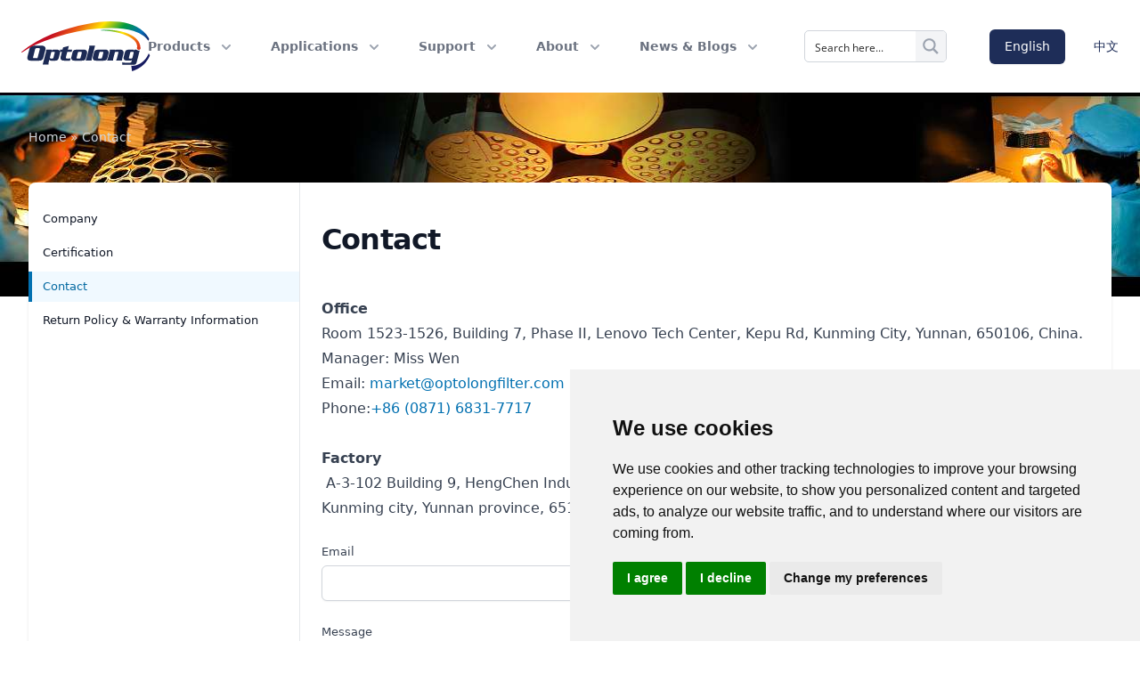

--- FILE ---
content_type: text/html; charset=UTF-8
request_url: https://optolongfilter.com/abouts/contact/
body_size: 67114
content:
<!doctype html>
<html lang="en-US">

<head>
  <meta charset="utf-8">
  <meta name="viewport" content="width=device-width, initial-scale=1">
    <meta http-equiv="x-dns-prefetch-control" content="on">
<meta name='robots' content='index, follow, max-image-preview:large, max-snippet:-1, max-video-preview:-1' />
<link rel="alternate" hreflang="zh-hans" href="https://optolongfilter.com/zh-hans/abouts/contact/" />
<link rel="alternate" hreflang="en" href="https://optolongfilter.com/abouts/contact/" />
<link rel="alternate" hreflang="x-default" href="https://optolongfilter.com/abouts/contact/" />

	<!-- This site is optimized with the Yoast SEO plugin v22.2 - https://yoast.com/wordpress/plugins/seo/ -->
	<title>Contact &#8211; Optical Filter | Fluorescence Filter | Optical Bandpass Filter</title>
	<link rel="canonical" href="https://optolongfilter.com/abouts/contact/" />
	<meta property="og:locale" content="en_US" />
	<meta property="og:type" content="article" />
	<meta property="og:title" content="Contact - Optical Filter | Fluorescence Filter | Optical Bandpass Filter" />
	<meta property="og:description" content="OfficeRoom 1523-1526, Building 7, Phase II, Lenovo Tech Center, Kepu Rd, Kunming City, Yunnan, 650106, China.Manager: Miss WenEmail: market@optolongfilter.comPhone:+86 (0871) 6831-7717 Factory A-3-102 Building 9, HengChen Industrial Park, Nanhuan Road, Yanglin Industrial Zone, Songming Country, Kunming city, Yunnan province, 651701, China." />
	<meta property="og:url" content="https://optolongfilter.com/abouts/contact/" />
	<meta property="og:site_name" content="Optical Filter | Fluorescence Filter | Optical Bandpass Filter" />
	<meta property="article:modified_time" content="2025-09-24T03:07:43+00:00" />
	<meta name="twitter:card" content="summary_large_image" />
	<meta name="twitter:label1" content="Est. reading time" />
	<meta name="twitter:data1" content="1 minute" />
	<script type="application/ld+json" class="yoast-schema-graph">{"@context":"https://schema.org","@graph":[{"@type":"WebPage","@id":"https://optolongfilter.com/abouts/contact/","url":"https://optolongfilter.com/abouts/contact/","name":"Contact - Optical Filter | Fluorescence Filter | Optical Bandpass Filter","isPartOf":{"@id":"https://optolongfilter.com/#website"},"datePublished":"2021-09-13T03:41:37+00:00","dateModified":"2025-09-24T03:07:43+00:00","breadcrumb":{"@id":"https://optolongfilter.com/abouts/contact/#breadcrumb"},"inLanguage":"en-US","potentialAction":[{"@type":"ReadAction","target":["https://optolongfilter.com/abouts/contact/"]}]},{"@type":"BreadcrumbList","@id":"https://optolongfilter.com/abouts/contact/#breadcrumb","itemListElement":[{"@type":"ListItem","position":1,"name":"Home","item":"https://optolongfilter.com/"},{"@type":"ListItem","position":2,"name":"Contact"}]},{"@type":"WebSite","@id":"https://optolongfilter.com/#website","url":"https://optolongfilter.com/","name":"Optical Filter | Fluorescence Filter | Optical Bandpass Filter","description":"","potentialAction":[{"@type":"SearchAction","target":{"@type":"EntryPoint","urlTemplate":"https://optolongfilter.com/?s={search_term_string}"},"query-input":"required name=search_term_string"}],"inLanguage":"en-US"}]}</script>
	<!-- / Yoast SEO plugin. -->


<link rel="preload" href="https://optolongfilter.com/wp/wp-includes/css/dist/block-library/style.min.css?ver=6.4.3" media="all" as="style" onload="this.onload=null;this.rel='stylesheet'"><style id='safe-svg-svg-icon-style-inline-css'>
.safe-svg-cover{text-align:center}.safe-svg-cover .safe-svg-inside{display:inline-block;max-width:100%}.safe-svg-cover svg{height:100%;max-height:100%;max-width:100%;width:100%}

</style>
<style id='global-styles-inline-css'>
body{--wp--preset--color--black: #000;--wp--preset--color--cyan-bluish-gray: #abb8c3;--wp--preset--color--white: #ffffff;--wp--preset--color--pale-pink: #f78da7;--wp--preset--color--vivid-red: #cf2e2e;--wp--preset--color--luminous-vivid-orange: #ff6900;--wp--preset--color--luminous-vivid-amber: #fcb900;--wp--preset--color--light-green-cyan: #7bdcb5;--wp--preset--color--vivid-green-cyan: #00d084;--wp--preset--color--pale-cyan-blue: #8ed1fc;--wp--preset--color--vivid-cyan-blue: #0693e3;--wp--preset--color--vivid-purple: #9b51e0;--wp--preset--color--inherit: inherit;--wp--preset--color--current: currentcolor;--wp--preset--color--transparent: transparent;--wp--preset--color--slate-50: #f8fafc;--wp--preset--color--slate-100: #f1f5f9;--wp--preset--color--slate-200: #e2e8f0;--wp--preset--color--slate-300: #cbd5e1;--wp--preset--color--slate-400: #94a3b8;--wp--preset--color--slate-500: #64748b;--wp--preset--color--slate-600: #475569;--wp--preset--color--slate-700: #334155;--wp--preset--color--slate-800: #1e293b;--wp--preset--color--slate-900: #0f172a;--wp--preset--color--slate-950: #020617;--wp--preset--color--gray-50: #f9fafb;--wp--preset--color--gray-100: #f3f4f6;--wp--preset--color--gray-200: #e5e7eb;--wp--preset--color--gray-300: #d1d5db;--wp--preset--color--gray-400: #9ca3af;--wp--preset--color--gray-500: #6b7280;--wp--preset--color--gray-600: #4b5563;--wp--preset--color--gray-700: #374151;--wp--preset--color--gray-800: #1f2937;--wp--preset--color--gray-900: #111827;--wp--preset--color--gray-950: #030712;--wp--preset--color--zinc-50: #fafafa;--wp--preset--color--zinc-100: #f4f4f5;--wp--preset--color--zinc-200: #e4e4e7;--wp--preset--color--zinc-300: #d4d4d8;--wp--preset--color--zinc-400: #a1a1aa;--wp--preset--color--zinc-500: #71717a;--wp--preset--color--zinc-600: #52525b;--wp--preset--color--zinc-700: #3f3f46;--wp--preset--color--zinc-800: #27272a;--wp--preset--color--zinc-900: #18181b;--wp--preset--color--zinc-950: #09090b;--wp--preset--color--neutral: #181d63;--wp--preset--color--stone-50: #fafaf9;--wp--preset--color--stone-100: #f5f5f4;--wp--preset--color--stone-200: #e7e5e4;--wp--preset--color--stone-300: #d6d3d1;--wp--preset--color--stone-400: #a8a29e;--wp--preset--color--stone-500: #78716c;--wp--preset--color--stone-600: #57534e;--wp--preset--color--stone-700: #44403c;--wp--preset--color--stone-800: #292524;--wp--preset--color--stone-900: #1c1917;--wp--preset--color--stone-950: #0c0a09;--wp--preset--color--red-50: #fef2f2;--wp--preset--color--red-100: #fee2e2;--wp--preset--color--red-200: #fecaca;--wp--preset--color--red-300: #fca5a5;--wp--preset--color--red-400: #f87171;--wp--preset--color--red-500: #ef4444;--wp--preset--color--red-600: #dc2626;--wp--preset--color--red-700: #b91c1c;--wp--preset--color--red-800: #991b1b;--wp--preset--color--red-900: #7f1d1d;--wp--preset--color--red-950: #450a0a;--wp--preset--color--orange-50: #fff7ed;--wp--preset--color--orange-100: #ffedd5;--wp--preset--color--orange-200: #fed7aa;--wp--preset--color--orange-300: #fdba74;--wp--preset--color--orange-400: #fb923c;--wp--preset--color--orange-500: #f97316;--wp--preset--color--orange-600: #ea580c;--wp--preset--color--orange-700: #c2410c;--wp--preset--color--orange-800: #9a3412;--wp--preset--color--orange-900: #7c2d12;--wp--preset--color--orange-950: #431407;--wp--preset--color--amber-50: #fffbeb;--wp--preset--color--amber-100: #fef3c7;--wp--preset--color--amber-200: #fde68a;--wp--preset--color--amber-300: #fcd34d;--wp--preset--color--amber-400: #fbbf24;--wp--preset--color--amber-500: #f59e0b;--wp--preset--color--amber-600: #d97706;--wp--preset--color--amber-700: #b45309;--wp--preset--color--amber-800: #92400e;--wp--preset--color--amber-900: #78350f;--wp--preset--color--amber-950: #451a03;--wp--preset--color--yellow-50: #fefce8;--wp--preset--color--yellow-100: #fef9c3;--wp--preset--color--yellow-200: #fef08a;--wp--preset--color--yellow-300: #fde047;--wp--preset--color--yellow-400: #facc15;--wp--preset--color--yellow-500: #eab308;--wp--preset--color--yellow-600: #ca8a04;--wp--preset--color--yellow-700: #a16207;--wp--preset--color--yellow-800: #854d0e;--wp--preset--color--yellow-900: #713f12;--wp--preset--color--yellow-950: #422006;--wp--preset--color--lime-50: #f7fee7;--wp--preset--color--lime-100: #ecfccb;--wp--preset--color--lime-200: #d9f99d;--wp--preset--color--lime-300: #bef264;--wp--preset--color--lime-400: #a3e635;--wp--preset--color--lime-500: #84cc16;--wp--preset--color--lime-600: #65a30d;--wp--preset--color--lime-700: #4d7c0f;--wp--preset--color--lime-800: #3f6212;--wp--preset--color--lime-900: #365314;--wp--preset--color--lime-950: #1a2e05;--wp--preset--color--green-50: #f0fdf4;--wp--preset--color--green-100: #dcfce7;--wp--preset--color--green-200: #bbf7d0;--wp--preset--color--green-300: #86efac;--wp--preset--color--green-400: #4ade80;--wp--preset--color--green-500: #22c55e;--wp--preset--color--green-600: #16a34a;--wp--preset--color--green-700: #15803d;--wp--preset--color--green-800: #166534;--wp--preset--color--green-900: #14532d;--wp--preset--color--green-950: #052e16;--wp--preset--color--emerald-50: #ecfdf5;--wp--preset--color--emerald-100: #d1fae5;--wp--preset--color--emerald-200: #a7f3d0;--wp--preset--color--emerald-300: #6ee7b7;--wp--preset--color--emerald-400: #34d399;--wp--preset--color--emerald-500: #10b981;--wp--preset--color--emerald-600: #059669;--wp--preset--color--emerald-700: #047857;--wp--preset--color--emerald-800: #065f46;--wp--preset--color--emerald-900: #064e3b;--wp--preset--color--emerald-950: #022c22;--wp--preset--color--teal-50: #f0fdfa;--wp--preset--color--teal-100: #ccfbf1;--wp--preset--color--teal-200: #99f6e4;--wp--preset--color--teal-300: #5eead4;--wp--preset--color--teal-400: #2dd4bf;--wp--preset--color--teal-500: #14b8a6;--wp--preset--color--teal-600: #0d9488;--wp--preset--color--teal-700: #0f766e;--wp--preset--color--teal-800: #115e59;--wp--preset--color--teal-900: #134e4a;--wp--preset--color--teal-950: #042f2e;--wp--preset--color--cyan-50: #ecfeff;--wp--preset--color--cyan-100: #cffafe;--wp--preset--color--cyan-200: #a5f3fc;--wp--preset--color--cyan-300: #67e8f9;--wp--preset--color--cyan-400: #22d3ee;--wp--preset--color--cyan-500: #06b6d4;--wp--preset--color--cyan-600: #0891b2;--wp--preset--color--cyan-700: #0e7490;--wp--preset--color--cyan-800: #155e75;--wp--preset--color--cyan-900: #164e63;--wp--preset--color--cyan-950: #083344;--wp--preset--color--sky-50: #f0f9ff;--wp--preset--color--sky-100: #e0f2fe;--wp--preset--color--sky-200: #bae6fd;--wp--preset--color--sky-300: #7dd3fc;--wp--preset--color--sky-400: #38bdf8;--wp--preset--color--sky-500: #0ea5e9;--wp--preset--color--sky-600: #0284c7;--wp--preset--color--sky-700: #0369a1;--wp--preset--color--sky-800: #075985;--wp--preset--color--sky-900: #0c4a6e;--wp--preset--color--sky-950: #082f49;--wp--preset--color--blue-50: #eff6ff;--wp--preset--color--blue-100: #dbeafe;--wp--preset--color--blue-200: #bfdbfe;--wp--preset--color--blue-300: #93c5fd;--wp--preset--color--blue-400: #60a5fa;--wp--preset--color--blue-500: #3b82f6;--wp--preset--color--blue-600: #2563eb;--wp--preset--color--blue-700: #1d4ed8;--wp--preset--color--blue-800: #1e40af;--wp--preset--color--blue-900: #1e3a8a;--wp--preset--color--blue-950: #172554;--wp--preset--color--indigo-50: #eef2ff;--wp--preset--color--indigo-100: #e0e7ff;--wp--preset--color--indigo-200: #c7d2fe;--wp--preset--color--indigo-300: #a5b4fc;--wp--preset--color--indigo-400: #818cf8;--wp--preset--color--indigo-500: #6366f1;--wp--preset--color--indigo-600: #4f46e5;--wp--preset--color--indigo-700: #4338ca;--wp--preset--color--indigo-800: #3730a3;--wp--preset--color--indigo-900: #312e81;--wp--preset--color--indigo-950: #1e1b4b;--wp--preset--color--violet-50: #f5f3ff;--wp--preset--color--violet-100: #ede9fe;--wp--preset--color--violet-200: #ddd6fe;--wp--preset--color--violet-300: #c4b5fd;--wp--preset--color--violet-400: #a78bfa;--wp--preset--color--violet-500: #8b5cf6;--wp--preset--color--violet-600: #7c3aed;--wp--preset--color--violet-700: #6d28d9;--wp--preset--color--violet-800: #5b21b6;--wp--preset--color--violet-900: #4c1d95;--wp--preset--color--violet-950: #2e1065;--wp--preset--color--purple-50: #faf5ff;--wp--preset--color--purple-100: #f3e8ff;--wp--preset--color--purple-200: #e9d5ff;--wp--preset--color--purple-300: #d8b4fe;--wp--preset--color--purple-400: #c084fc;--wp--preset--color--purple-500: #a855f7;--wp--preset--color--purple-600: #9333ea;--wp--preset--color--purple-700: #7e22ce;--wp--preset--color--purple-800: #6b21a8;--wp--preset--color--purple-900: #581c87;--wp--preset--color--purple-950: #3b0764;--wp--preset--color--fuchsia-50: #fdf4ff;--wp--preset--color--fuchsia-100: #fae8ff;--wp--preset--color--fuchsia-200: #f5d0fe;--wp--preset--color--fuchsia-300: #f0abfc;--wp--preset--color--fuchsia-400: #e879f9;--wp--preset--color--fuchsia-500: #d946ef;--wp--preset--color--fuchsia-600: #c026d3;--wp--preset--color--fuchsia-700: #a21caf;--wp--preset--color--fuchsia-800: #86198f;--wp--preset--color--fuchsia-900: #701a75;--wp--preset--color--fuchsia-950: #4a044e;--wp--preset--color--pink-50: #fdf2f8;--wp--preset--color--pink-100: #fce7f3;--wp--preset--color--pink-200: #fbcfe8;--wp--preset--color--pink-300: #f9a8d4;--wp--preset--color--pink-400: #f472b6;--wp--preset--color--pink-500: #ec4899;--wp--preset--color--pink-600: #db2777;--wp--preset--color--pink-700: #be185d;--wp--preset--color--pink-800: #9d174d;--wp--preset--color--pink-900: #831843;--wp--preset--color--pink-950: #500724;--wp--preset--color--rose-50: #fff1f2;--wp--preset--color--rose-100: #ffe4e6;--wp--preset--color--rose-200: #fecdd3;--wp--preset--color--rose-300: #fda4af;--wp--preset--color--rose-400: #fb7185;--wp--preset--color--rose-500: #f43f5e;--wp--preset--color--rose-600: #e11d48;--wp--preset--color--rose-700: #be123c;--wp--preset--color--rose-800: #9f1239;--wp--preset--color--rose-900: #881337;--wp--preset--color--rose-950: #4c0519;--wp--preset--color--primary: #1e2d58;--wp--preset--color--secondary: #0371b1;--wp--preset--gradient--vivid-cyan-blue-to-vivid-purple: linear-gradient(135deg,rgba(6,147,227,1) 0%,rgb(155,81,224) 100%);--wp--preset--gradient--light-green-cyan-to-vivid-green-cyan: linear-gradient(135deg,rgb(122,220,180) 0%,rgb(0,208,130) 100%);--wp--preset--gradient--luminous-vivid-amber-to-luminous-vivid-orange: linear-gradient(135deg,rgba(252,185,0,1) 0%,rgba(255,105,0,1) 100%);--wp--preset--gradient--luminous-vivid-orange-to-vivid-red: linear-gradient(135deg,rgba(255,105,0,1) 0%,rgb(207,46,46) 100%);--wp--preset--gradient--very-light-gray-to-cyan-bluish-gray: linear-gradient(135deg,rgb(238,238,238) 0%,rgb(169,184,195) 100%);--wp--preset--gradient--cool-to-warm-spectrum: linear-gradient(135deg,rgb(74,234,220) 0%,rgb(151,120,209) 20%,rgb(207,42,186) 40%,rgb(238,44,130) 60%,rgb(251,105,98) 80%,rgb(254,248,76) 100%);--wp--preset--gradient--blush-light-purple: linear-gradient(135deg,rgb(255,206,236) 0%,rgb(152,150,240) 100%);--wp--preset--gradient--blush-bordeaux: linear-gradient(135deg,rgb(254,205,165) 0%,rgb(254,45,45) 50%,rgb(107,0,62) 100%);--wp--preset--gradient--luminous-dusk: linear-gradient(135deg,rgb(255,203,112) 0%,rgb(199,81,192) 50%,rgb(65,88,208) 100%);--wp--preset--gradient--pale-ocean: linear-gradient(135deg,rgb(255,245,203) 0%,rgb(182,227,212) 50%,rgb(51,167,181) 100%);--wp--preset--gradient--electric-grass: linear-gradient(135deg,rgb(202,248,128) 0%,rgb(113,206,126) 100%);--wp--preset--gradient--midnight: linear-gradient(135deg,rgb(2,3,129) 0%,rgb(40,116,252) 100%);--wp--preset--font-size--small: 13px;--wp--preset--font-size--medium: 20px;--wp--preset--font-size--large: 36px;--wp--preset--font-size--x-large: 42px;--wp--preset--font-size--xs: .675rem;--wp--preset--font-size--sm: .7875rem;--wp--preset--font-size--tiny: .7875rem;--wp--preset--font-size--base: .9rem;--wp--preset--font-size--lg: 1.0125rem;--wp--preset--font-size--xl: 1.125rem;--wp--preset--font-size--2-xl: 1.35rem;--wp--preset--font-size--3-xl: 1.6875rem;--wp--preset--font-size--4-xl: 2.025rem;--wp--preset--font-size--5-xl: 2.7rem;--wp--preset--font-size--6-xl: 3.6rem;--wp--preset--font-size--7-xl: 4.5rem;--wp--preset--font-family--sans: ui-sans-serif,system-ui,sans-serif,"Apple Color Emoji","Segoe UI Emoji","Segoe UI Symbol","Noto Color Emoji";--wp--preset--font-family--serif: ui-serif,Georgia,Cambria,"Times New Roman",Times,serif;--wp--preset--font-family--mono: ui-monospace,SFMono-Regular,Menlo,Monaco,Consolas,"Liberation Mono","Courier New",monospace;--wp--preset--spacing--20: 0.44rem;--wp--preset--spacing--30: 0.67rem;--wp--preset--spacing--40: 1rem;--wp--preset--spacing--50: 1.5rem;--wp--preset--spacing--60: 2.25rem;--wp--preset--spacing--70: 3.38rem;--wp--preset--spacing--80: 5.06rem;--wp--preset--shadow--natural: 6px 6px 9px rgba(0, 0, 0, 0.2);--wp--preset--shadow--deep: 12px 12px 50px rgba(0, 0, 0, 0.4);--wp--preset--shadow--sharp: 6px 6px 0px rgba(0, 0, 0, 0.2);--wp--preset--shadow--outlined: 6px 6px 0px -3px rgba(255, 255, 255, 1), 6px 6px rgba(0, 0, 0, 1);--wp--preset--shadow--crisp: 6px 6px 0px rgba(0, 0, 0, 1);}body { margin: 0; }.wp-site-blocks > .alignleft { float: left; margin-right: 2em; }.wp-site-blocks > .alignright { float: right; margin-left: 2em; }.wp-site-blocks > .aligncenter { justify-content: center; margin-left: auto; margin-right: auto; }:where(.is-layout-flex){gap: 0.5em;}:where(.is-layout-grid){gap: 0.5em;}body .is-layout-flow > .alignleft{float: left;margin-inline-start: 0;margin-inline-end: 2em;}body .is-layout-flow > .alignright{float: right;margin-inline-start: 2em;margin-inline-end: 0;}body .is-layout-flow > .aligncenter{margin-left: auto !important;margin-right: auto !important;}body .is-layout-constrained > .alignleft{float: left;margin-inline-start: 0;margin-inline-end: 2em;}body .is-layout-constrained > .alignright{float: right;margin-inline-start: 2em;margin-inline-end: 0;}body .is-layout-constrained > .aligncenter{margin-left: auto !important;margin-right: auto !important;}body .is-layout-constrained > :where(:not(.alignleft):not(.alignright):not(.alignfull)){max-width: var(--wp--style--global--content-size);margin-left: auto !important;margin-right: auto !important;}body .is-layout-constrained > .alignwide{max-width: var(--wp--style--global--wide-size);}body .is-layout-flex{display: flex;}body .is-layout-flex{flex-wrap: wrap;align-items: center;}body .is-layout-flex > *{margin: 0;}body .is-layout-grid{display: grid;}body .is-layout-grid > *{margin: 0;}body{padding-top: 0px;padding-right: 0px;padding-bottom: 0px;padding-left: 0px;}a:where(:not(.wp-element-button)){text-decoration: underline;}.wp-element-button, .wp-block-button__link{background-color: #32373c;border-width: 0;color: #fff;font-family: inherit;font-size: inherit;line-height: inherit;padding: calc(0.667em + 2px) calc(1.333em + 2px);text-decoration: none;}.has-black-color{color: var(--wp--preset--color--black) !important;}.has-cyan-bluish-gray-color{color: var(--wp--preset--color--cyan-bluish-gray) !important;}.has-white-color{color: var(--wp--preset--color--white) !important;}.has-pale-pink-color{color: var(--wp--preset--color--pale-pink) !important;}.has-vivid-red-color{color: var(--wp--preset--color--vivid-red) !important;}.has-luminous-vivid-orange-color{color: var(--wp--preset--color--luminous-vivid-orange) !important;}.has-luminous-vivid-amber-color{color: var(--wp--preset--color--luminous-vivid-amber) !important;}.has-light-green-cyan-color{color: var(--wp--preset--color--light-green-cyan) !important;}.has-vivid-green-cyan-color{color: var(--wp--preset--color--vivid-green-cyan) !important;}.has-pale-cyan-blue-color{color: var(--wp--preset--color--pale-cyan-blue) !important;}.has-vivid-cyan-blue-color{color: var(--wp--preset--color--vivid-cyan-blue) !important;}.has-vivid-purple-color{color: var(--wp--preset--color--vivid-purple) !important;}.has-inherit-color{color: var(--wp--preset--color--inherit) !important;}.has-current-color{color: var(--wp--preset--color--current) !important;}.has-transparent-color{color: var(--wp--preset--color--transparent) !important;}.has-slate-50-color{color: var(--wp--preset--color--slate-50) !important;}.has-slate-100-color{color: var(--wp--preset--color--slate-100) !important;}.has-slate-200-color{color: var(--wp--preset--color--slate-200) !important;}.has-slate-300-color{color: var(--wp--preset--color--slate-300) !important;}.has-slate-400-color{color: var(--wp--preset--color--slate-400) !important;}.has-slate-500-color{color: var(--wp--preset--color--slate-500) !important;}.has-slate-600-color{color: var(--wp--preset--color--slate-600) !important;}.has-slate-700-color{color: var(--wp--preset--color--slate-700) !important;}.has-slate-800-color{color: var(--wp--preset--color--slate-800) !important;}.has-slate-900-color{color: var(--wp--preset--color--slate-900) !important;}.has-slate-950-color{color: var(--wp--preset--color--slate-950) !important;}.has-gray-50-color{color: var(--wp--preset--color--gray-50) !important;}.has-gray-100-color{color: var(--wp--preset--color--gray-100) !important;}.has-gray-200-color{color: var(--wp--preset--color--gray-200) !important;}.has-gray-300-color{color: var(--wp--preset--color--gray-300) !important;}.has-gray-400-color{color: var(--wp--preset--color--gray-400) !important;}.has-gray-500-color{color: var(--wp--preset--color--gray-500) !important;}.has-gray-600-color{color: var(--wp--preset--color--gray-600) !important;}.has-gray-700-color{color: var(--wp--preset--color--gray-700) !important;}.has-gray-800-color{color: var(--wp--preset--color--gray-800) !important;}.has-gray-900-color{color: var(--wp--preset--color--gray-900) !important;}.has-gray-950-color{color: var(--wp--preset--color--gray-950) !important;}.has-zinc-50-color{color: var(--wp--preset--color--zinc-50) !important;}.has-zinc-100-color{color: var(--wp--preset--color--zinc-100) !important;}.has-zinc-200-color{color: var(--wp--preset--color--zinc-200) !important;}.has-zinc-300-color{color: var(--wp--preset--color--zinc-300) !important;}.has-zinc-400-color{color: var(--wp--preset--color--zinc-400) !important;}.has-zinc-500-color{color: var(--wp--preset--color--zinc-500) !important;}.has-zinc-600-color{color: var(--wp--preset--color--zinc-600) !important;}.has-zinc-700-color{color: var(--wp--preset--color--zinc-700) !important;}.has-zinc-800-color{color: var(--wp--preset--color--zinc-800) !important;}.has-zinc-900-color{color: var(--wp--preset--color--zinc-900) !important;}.has-zinc-950-color{color: var(--wp--preset--color--zinc-950) !important;}.has-neutral-color{color: var(--wp--preset--color--neutral) !important;}.has-stone-50-color{color: var(--wp--preset--color--stone-50) !important;}.has-stone-100-color{color: var(--wp--preset--color--stone-100) !important;}.has-stone-200-color{color: var(--wp--preset--color--stone-200) !important;}.has-stone-300-color{color: var(--wp--preset--color--stone-300) !important;}.has-stone-400-color{color: var(--wp--preset--color--stone-400) !important;}.has-stone-500-color{color: var(--wp--preset--color--stone-500) !important;}.has-stone-600-color{color: var(--wp--preset--color--stone-600) !important;}.has-stone-700-color{color: var(--wp--preset--color--stone-700) !important;}.has-stone-800-color{color: var(--wp--preset--color--stone-800) !important;}.has-stone-900-color{color: var(--wp--preset--color--stone-900) !important;}.has-stone-950-color{color: var(--wp--preset--color--stone-950) !important;}.has-red-50-color{color: var(--wp--preset--color--red-50) !important;}.has-red-100-color{color: var(--wp--preset--color--red-100) !important;}.has-red-200-color{color: var(--wp--preset--color--red-200) !important;}.has-red-300-color{color: var(--wp--preset--color--red-300) !important;}.has-red-400-color{color: var(--wp--preset--color--red-400) !important;}.has-red-500-color{color: var(--wp--preset--color--red-500) !important;}.has-red-600-color{color: var(--wp--preset--color--red-600) !important;}.has-red-700-color{color: var(--wp--preset--color--red-700) !important;}.has-red-800-color{color: var(--wp--preset--color--red-800) !important;}.has-red-900-color{color: var(--wp--preset--color--red-900) !important;}.has-red-950-color{color: var(--wp--preset--color--red-950) !important;}.has-orange-50-color{color: var(--wp--preset--color--orange-50) !important;}.has-orange-100-color{color: var(--wp--preset--color--orange-100) !important;}.has-orange-200-color{color: var(--wp--preset--color--orange-200) !important;}.has-orange-300-color{color: var(--wp--preset--color--orange-300) !important;}.has-orange-400-color{color: var(--wp--preset--color--orange-400) !important;}.has-orange-500-color{color: var(--wp--preset--color--orange-500) !important;}.has-orange-600-color{color: var(--wp--preset--color--orange-600) !important;}.has-orange-700-color{color: var(--wp--preset--color--orange-700) !important;}.has-orange-800-color{color: var(--wp--preset--color--orange-800) !important;}.has-orange-900-color{color: var(--wp--preset--color--orange-900) !important;}.has-orange-950-color{color: var(--wp--preset--color--orange-950) !important;}.has-amber-50-color{color: var(--wp--preset--color--amber-50) !important;}.has-amber-100-color{color: var(--wp--preset--color--amber-100) !important;}.has-amber-200-color{color: var(--wp--preset--color--amber-200) !important;}.has-amber-300-color{color: var(--wp--preset--color--amber-300) !important;}.has-amber-400-color{color: var(--wp--preset--color--amber-400) !important;}.has-amber-500-color{color: var(--wp--preset--color--amber-500) !important;}.has-amber-600-color{color: var(--wp--preset--color--amber-600) !important;}.has-amber-700-color{color: var(--wp--preset--color--amber-700) !important;}.has-amber-800-color{color: var(--wp--preset--color--amber-800) !important;}.has-amber-900-color{color: var(--wp--preset--color--amber-900) !important;}.has-amber-950-color{color: var(--wp--preset--color--amber-950) !important;}.has-yellow-50-color{color: var(--wp--preset--color--yellow-50) !important;}.has-yellow-100-color{color: var(--wp--preset--color--yellow-100) !important;}.has-yellow-200-color{color: var(--wp--preset--color--yellow-200) !important;}.has-yellow-300-color{color: var(--wp--preset--color--yellow-300) !important;}.has-yellow-400-color{color: var(--wp--preset--color--yellow-400) !important;}.has-yellow-500-color{color: var(--wp--preset--color--yellow-500) !important;}.has-yellow-600-color{color: var(--wp--preset--color--yellow-600) !important;}.has-yellow-700-color{color: var(--wp--preset--color--yellow-700) !important;}.has-yellow-800-color{color: var(--wp--preset--color--yellow-800) !important;}.has-yellow-900-color{color: var(--wp--preset--color--yellow-900) !important;}.has-yellow-950-color{color: var(--wp--preset--color--yellow-950) !important;}.has-lime-50-color{color: var(--wp--preset--color--lime-50) !important;}.has-lime-100-color{color: var(--wp--preset--color--lime-100) !important;}.has-lime-200-color{color: var(--wp--preset--color--lime-200) !important;}.has-lime-300-color{color: var(--wp--preset--color--lime-300) !important;}.has-lime-400-color{color: var(--wp--preset--color--lime-400) !important;}.has-lime-500-color{color: var(--wp--preset--color--lime-500) !important;}.has-lime-600-color{color: var(--wp--preset--color--lime-600) !important;}.has-lime-700-color{color: var(--wp--preset--color--lime-700) !important;}.has-lime-800-color{color: var(--wp--preset--color--lime-800) !important;}.has-lime-900-color{color: var(--wp--preset--color--lime-900) !important;}.has-lime-950-color{color: var(--wp--preset--color--lime-950) !important;}.has-green-50-color{color: var(--wp--preset--color--green-50) !important;}.has-green-100-color{color: var(--wp--preset--color--green-100) !important;}.has-green-200-color{color: var(--wp--preset--color--green-200) !important;}.has-green-300-color{color: var(--wp--preset--color--green-300) !important;}.has-green-400-color{color: var(--wp--preset--color--green-400) !important;}.has-green-500-color{color: var(--wp--preset--color--green-500) !important;}.has-green-600-color{color: var(--wp--preset--color--green-600) !important;}.has-green-700-color{color: var(--wp--preset--color--green-700) !important;}.has-green-800-color{color: var(--wp--preset--color--green-800) !important;}.has-green-900-color{color: var(--wp--preset--color--green-900) !important;}.has-green-950-color{color: var(--wp--preset--color--green-950) !important;}.has-emerald-50-color{color: var(--wp--preset--color--emerald-50) !important;}.has-emerald-100-color{color: var(--wp--preset--color--emerald-100) !important;}.has-emerald-200-color{color: var(--wp--preset--color--emerald-200) !important;}.has-emerald-300-color{color: var(--wp--preset--color--emerald-300) !important;}.has-emerald-400-color{color: var(--wp--preset--color--emerald-400) !important;}.has-emerald-500-color{color: var(--wp--preset--color--emerald-500) !important;}.has-emerald-600-color{color: var(--wp--preset--color--emerald-600) !important;}.has-emerald-700-color{color: var(--wp--preset--color--emerald-700) !important;}.has-emerald-800-color{color: var(--wp--preset--color--emerald-800) !important;}.has-emerald-900-color{color: var(--wp--preset--color--emerald-900) !important;}.has-emerald-950-color{color: var(--wp--preset--color--emerald-950) !important;}.has-teal-50-color{color: var(--wp--preset--color--teal-50) !important;}.has-teal-100-color{color: var(--wp--preset--color--teal-100) !important;}.has-teal-200-color{color: var(--wp--preset--color--teal-200) !important;}.has-teal-300-color{color: var(--wp--preset--color--teal-300) !important;}.has-teal-400-color{color: var(--wp--preset--color--teal-400) !important;}.has-teal-500-color{color: var(--wp--preset--color--teal-500) !important;}.has-teal-600-color{color: var(--wp--preset--color--teal-600) !important;}.has-teal-700-color{color: var(--wp--preset--color--teal-700) !important;}.has-teal-800-color{color: var(--wp--preset--color--teal-800) !important;}.has-teal-900-color{color: var(--wp--preset--color--teal-900) !important;}.has-teal-950-color{color: var(--wp--preset--color--teal-950) !important;}.has-cyan-50-color{color: var(--wp--preset--color--cyan-50) !important;}.has-cyan-100-color{color: var(--wp--preset--color--cyan-100) !important;}.has-cyan-200-color{color: var(--wp--preset--color--cyan-200) !important;}.has-cyan-300-color{color: var(--wp--preset--color--cyan-300) !important;}.has-cyan-400-color{color: var(--wp--preset--color--cyan-400) !important;}.has-cyan-500-color{color: var(--wp--preset--color--cyan-500) !important;}.has-cyan-600-color{color: var(--wp--preset--color--cyan-600) !important;}.has-cyan-700-color{color: var(--wp--preset--color--cyan-700) !important;}.has-cyan-800-color{color: var(--wp--preset--color--cyan-800) !important;}.has-cyan-900-color{color: var(--wp--preset--color--cyan-900) !important;}.has-cyan-950-color{color: var(--wp--preset--color--cyan-950) !important;}.has-sky-50-color{color: var(--wp--preset--color--sky-50) !important;}.has-sky-100-color{color: var(--wp--preset--color--sky-100) !important;}.has-sky-200-color{color: var(--wp--preset--color--sky-200) !important;}.has-sky-300-color{color: var(--wp--preset--color--sky-300) !important;}.has-sky-400-color{color: var(--wp--preset--color--sky-400) !important;}.has-sky-500-color{color: var(--wp--preset--color--sky-500) !important;}.has-sky-600-color{color: var(--wp--preset--color--sky-600) !important;}.has-sky-700-color{color: var(--wp--preset--color--sky-700) !important;}.has-sky-800-color{color: var(--wp--preset--color--sky-800) !important;}.has-sky-900-color{color: var(--wp--preset--color--sky-900) !important;}.has-sky-950-color{color: var(--wp--preset--color--sky-950) !important;}.has-blue-50-color{color: var(--wp--preset--color--blue-50) !important;}.has-blue-100-color{color: var(--wp--preset--color--blue-100) !important;}.has-blue-200-color{color: var(--wp--preset--color--blue-200) !important;}.has-blue-300-color{color: var(--wp--preset--color--blue-300) !important;}.has-blue-400-color{color: var(--wp--preset--color--blue-400) !important;}.has-blue-500-color{color: var(--wp--preset--color--blue-500) !important;}.has-blue-600-color{color: var(--wp--preset--color--blue-600) !important;}.has-blue-700-color{color: var(--wp--preset--color--blue-700) !important;}.has-blue-800-color{color: var(--wp--preset--color--blue-800) !important;}.has-blue-900-color{color: var(--wp--preset--color--blue-900) !important;}.has-blue-950-color{color: var(--wp--preset--color--blue-950) !important;}.has-indigo-50-color{color: var(--wp--preset--color--indigo-50) !important;}.has-indigo-100-color{color: var(--wp--preset--color--indigo-100) !important;}.has-indigo-200-color{color: var(--wp--preset--color--indigo-200) !important;}.has-indigo-300-color{color: var(--wp--preset--color--indigo-300) !important;}.has-indigo-400-color{color: var(--wp--preset--color--indigo-400) !important;}.has-indigo-500-color{color: var(--wp--preset--color--indigo-500) !important;}.has-indigo-600-color{color: var(--wp--preset--color--indigo-600) !important;}.has-indigo-700-color{color: var(--wp--preset--color--indigo-700) !important;}.has-indigo-800-color{color: var(--wp--preset--color--indigo-800) !important;}.has-indigo-900-color{color: var(--wp--preset--color--indigo-900) !important;}.has-indigo-950-color{color: var(--wp--preset--color--indigo-950) !important;}.has-violet-50-color{color: var(--wp--preset--color--violet-50) !important;}.has-violet-100-color{color: var(--wp--preset--color--violet-100) !important;}.has-violet-200-color{color: var(--wp--preset--color--violet-200) !important;}.has-violet-300-color{color: var(--wp--preset--color--violet-300) !important;}.has-violet-400-color{color: var(--wp--preset--color--violet-400) !important;}.has-violet-500-color{color: var(--wp--preset--color--violet-500) !important;}.has-violet-600-color{color: var(--wp--preset--color--violet-600) !important;}.has-violet-700-color{color: var(--wp--preset--color--violet-700) !important;}.has-violet-800-color{color: var(--wp--preset--color--violet-800) !important;}.has-violet-900-color{color: var(--wp--preset--color--violet-900) !important;}.has-violet-950-color{color: var(--wp--preset--color--violet-950) !important;}.has-purple-50-color{color: var(--wp--preset--color--purple-50) !important;}.has-purple-100-color{color: var(--wp--preset--color--purple-100) !important;}.has-purple-200-color{color: var(--wp--preset--color--purple-200) !important;}.has-purple-300-color{color: var(--wp--preset--color--purple-300) !important;}.has-purple-400-color{color: var(--wp--preset--color--purple-400) !important;}.has-purple-500-color{color: var(--wp--preset--color--purple-500) !important;}.has-purple-600-color{color: var(--wp--preset--color--purple-600) !important;}.has-purple-700-color{color: var(--wp--preset--color--purple-700) !important;}.has-purple-800-color{color: var(--wp--preset--color--purple-800) !important;}.has-purple-900-color{color: var(--wp--preset--color--purple-900) !important;}.has-purple-950-color{color: var(--wp--preset--color--purple-950) !important;}.has-fuchsia-50-color{color: var(--wp--preset--color--fuchsia-50) !important;}.has-fuchsia-100-color{color: var(--wp--preset--color--fuchsia-100) !important;}.has-fuchsia-200-color{color: var(--wp--preset--color--fuchsia-200) !important;}.has-fuchsia-300-color{color: var(--wp--preset--color--fuchsia-300) !important;}.has-fuchsia-400-color{color: var(--wp--preset--color--fuchsia-400) !important;}.has-fuchsia-500-color{color: var(--wp--preset--color--fuchsia-500) !important;}.has-fuchsia-600-color{color: var(--wp--preset--color--fuchsia-600) !important;}.has-fuchsia-700-color{color: var(--wp--preset--color--fuchsia-700) !important;}.has-fuchsia-800-color{color: var(--wp--preset--color--fuchsia-800) !important;}.has-fuchsia-900-color{color: var(--wp--preset--color--fuchsia-900) !important;}.has-fuchsia-950-color{color: var(--wp--preset--color--fuchsia-950) !important;}.has-pink-50-color{color: var(--wp--preset--color--pink-50) !important;}.has-pink-100-color{color: var(--wp--preset--color--pink-100) !important;}.has-pink-200-color{color: var(--wp--preset--color--pink-200) !important;}.has-pink-300-color{color: var(--wp--preset--color--pink-300) !important;}.has-pink-400-color{color: var(--wp--preset--color--pink-400) !important;}.has-pink-500-color{color: var(--wp--preset--color--pink-500) !important;}.has-pink-600-color{color: var(--wp--preset--color--pink-600) !important;}.has-pink-700-color{color: var(--wp--preset--color--pink-700) !important;}.has-pink-800-color{color: var(--wp--preset--color--pink-800) !important;}.has-pink-900-color{color: var(--wp--preset--color--pink-900) !important;}.has-pink-950-color{color: var(--wp--preset--color--pink-950) !important;}.has-rose-50-color{color: var(--wp--preset--color--rose-50) !important;}.has-rose-100-color{color: var(--wp--preset--color--rose-100) !important;}.has-rose-200-color{color: var(--wp--preset--color--rose-200) !important;}.has-rose-300-color{color: var(--wp--preset--color--rose-300) !important;}.has-rose-400-color{color: var(--wp--preset--color--rose-400) !important;}.has-rose-500-color{color: var(--wp--preset--color--rose-500) !important;}.has-rose-600-color{color: var(--wp--preset--color--rose-600) !important;}.has-rose-700-color{color: var(--wp--preset--color--rose-700) !important;}.has-rose-800-color{color: var(--wp--preset--color--rose-800) !important;}.has-rose-900-color{color: var(--wp--preset--color--rose-900) !important;}.has-rose-950-color{color: var(--wp--preset--color--rose-950) !important;}.has-primary-color{color: var(--wp--preset--color--primary) !important;}.has-secondary-color{color: var(--wp--preset--color--secondary) !important;}.has-black-background-color{background-color: var(--wp--preset--color--black) !important;}.has-cyan-bluish-gray-background-color{background-color: var(--wp--preset--color--cyan-bluish-gray) !important;}.has-white-background-color{background-color: var(--wp--preset--color--white) !important;}.has-pale-pink-background-color{background-color: var(--wp--preset--color--pale-pink) !important;}.has-vivid-red-background-color{background-color: var(--wp--preset--color--vivid-red) !important;}.has-luminous-vivid-orange-background-color{background-color: var(--wp--preset--color--luminous-vivid-orange) !important;}.has-luminous-vivid-amber-background-color{background-color: var(--wp--preset--color--luminous-vivid-amber) !important;}.has-light-green-cyan-background-color{background-color: var(--wp--preset--color--light-green-cyan) !important;}.has-vivid-green-cyan-background-color{background-color: var(--wp--preset--color--vivid-green-cyan) !important;}.has-pale-cyan-blue-background-color{background-color: var(--wp--preset--color--pale-cyan-blue) !important;}.has-vivid-cyan-blue-background-color{background-color: var(--wp--preset--color--vivid-cyan-blue) !important;}.has-vivid-purple-background-color{background-color: var(--wp--preset--color--vivid-purple) !important;}.has-inherit-background-color{background-color: var(--wp--preset--color--inherit) !important;}.has-current-background-color{background-color: var(--wp--preset--color--current) !important;}.has-transparent-background-color{background-color: var(--wp--preset--color--transparent) !important;}.has-slate-50-background-color{background-color: var(--wp--preset--color--slate-50) !important;}.has-slate-100-background-color{background-color: var(--wp--preset--color--slate-100) !important;}.has-slate-200-background-color{background-color: var(--wp--preset--color--slate-200) !important;}.has-slate-300-background-color{background-color: var(--wp--preset--color--slate-300) !important;}.has-slate-400-background-color{background-color: var(--wp--preset--color--slate-400) !important;}.has-slate-500-background-color{background-color: var(--wp--preset--color--slate-500) !important;}.has-slate-600-background-color{background-color: var(--wp--preset--color--slate-600) !important;}.has-slate-700-background-color{background-color: var(--wp--preset--color--slate-700) !important;}.has-slate-800-background-color{background-color: var(--wp--preset--color--slate-800) !important;}.has-slate-900-background-color{background-color: var(--wp--preset--color--slate-900) !important;}.has-slate-950-background-color{background-color: var(--wp--preset--color--slate-950) !important;}.has-gray-50-background-color{background-color: var(--wp--preset--color--gray-50) !important;}.has-gray-100-background-color{background-color: var(--wp--preset--color--gray-100) !important;}.has-gray-200-background-color{background-color: var(--wp--preset--color--gray-200) !important;}.has-gray-300-background-color{background-color: var(--wp--preset--color--gray-300) !important;}.has-gray-400-background-color{background-color: var(--wp--preset--color--gray-400) !important;}.has-gray-500-background-color{background-color: var(--wp--preset--color--gray-500) !important;}.has-gray-600-background-color{background-color: var(--wp--preset--color--gray-600) !important;}.has-gray-700-background-color{background-color: var(--wp--preset--color--gray-700) !important;}.has-gray-800-background-color{background-color: var(--wp--preset--color--gray-800) !important;}.has-gray-900-background-color{background-color: var(--wp--preset--color--gray-900) !important;}.has-gray-950-background-color{background-color: var(--wp--preset--color--gray-950) !important;}.has-zinc-50-background-color{background-color: var(--wp--preset--color--zinc-50) !important;}.has-zinc-100-background-color{background-color: var(--wp--preset--color--zinc-100) !important;}.has-zinc-200-background-color{background-color: var(--wp--preset--color--zinc-200) !important;}.has-zinc-300-background-color{background-color: var(--wp--preset--color--zinc-300) !important;}.has-zinc-400-background-color{background-color: var(--wp--preset--color--zinc-400) !important;}.has-zinc-500-background-color{background-color: var(--wp--preset--color--zinc-500) !important;}.has-zinc-600-background-color{background-color: var(--wp--preset--color--zinc-600) !important;}.has-zinc-700-background-color{background-color: var(--wp--preset--color--zinc-700) !important;}.has-zinc-800-background-color{background-color: var(--wp--preset--color--zinc-800) !important;}.has-zinc-900-background-color{background-color: var(--wp--preset--color--zinc-900) !important;}.has-zinc-950-background-color{background-color: var(--wp--preset--color--zinc-950) !important;}.has-neutral-background-color{background-color: var(--wp--preset--color--neutral) !important;}.has-stone-50-background-color{background-color: var(--wp--preset--color--stone-50) !important;}.has-stone-100-background-color{background-color: var(--wp--preset--color--stone-100) !important;}.has-stone-200-background-color{background-color: var(--wp--preset--color--stone-200) !important;}.has-stone-300-background-color{background-color: var(--wp--preset--color--stone-300) !important;}.has-stone-400-background-color{background-color: var(--wp--preset--color--stone-400) !important;}.has-stone-500-background-color{background-color: var(--wp--preset--color--stone-500) !important;}.has-stone-600-background-color{background-color: var(--wp--preset--color--stone-600) !important;}.has-stone-700-background-color{background-color: var(--wp--preset--color--stone-700) !important;}.has-stone-800-background-color{background-color: var(--wp--preset--color--stone-800) !important;}.has-stone-900-background-color{background-color: var(--wp--preset--color--stone-900) !important;}.has-stone-950-background-color{background-color: var(--wp--preset--color--stone-950) !important;}.has-red-50-background-color{background-color: var(--wp--preset--color--red-50) !important;}.has-red-100-background-color{background-color: var(--wp--preset--color--red-100) !important;}.has-red-200-background-color{background-color: var(--wp--preset--color--red-200) !important;}.has-red-300-background-color{background-color: var(--wp--preset--color--red-300) !important;}.has-red-400-background-color{background-color: var(--wp--preset--color--red-400) !important;}.has-red-500-background-color{background-color: var(--wp--preset--color--red-500) !important;}.has-red-600-background-color{background-color: var(--wp--preset--color--red-600) !important;}.has-red-700-background-color{background-color: var(--wp--preset--color--red-700) !important;}.has-red-800-background-color{background-color: var(--wp--preset--color--red-800) !important;}.has-red-900-background-color{background-color: var(--wp--preset--color--red-900) !important;}.has-red-950-background-color{background-color: var(--wp--preset--color--red-950) !important;}.has-orange-50-background-color{background-color: var(--wp--preset--color--orange-50) !important;}.has-orange-100-background-color{background-color: var(--wp--preset--color--orange-100) !important;}.has-orange-200-background-color{background-color: var(--wp--preset--color--orange-200) !important;}.has-orange-300-background-color{background-color: var(--wp--preset--color--orange-300) !important;}.has-orange-400-background-color{background-color: var(--wp--preset--color--orange-400) !important;}.has-orange-500-background-color{background-color: var(--wp--preset--color--orange-500) !important;}.has-orange-600-background-color{background-color: var(--wp--preset--color--orange-600) !important;}.has-orange-700-background-color{background-color: var(--wp--preset--color--orange-700) !important;}.has-orange-800-background-color{background-color: var(--wp--preset--color--orange-800) !important;}.has-orange-900-background-color{background-color: var(--wp--preset--color--orange-900) !important;}.has-orange-950-background-color{background-color: var(--wp--preset--color--orange-950) !important;}.has-amber-50-background-color{background-color: var(--wp--preset--color--amber-50) !important;}.has-amber-100-background-color{background-color: var(--wp--preset--color--amber-100) !important;}.has-amber-200-background-color{background-color: var(--wp--preset--color--amber-200) !important;}.has-amber-300-background-color{background-color: var(--wp--preset--color--amber-300) !important;}.has-amber-400-background-color{background-color: var(--wp--preset--color--amber-400) !important;}.has-amber-500-background-color{background-color: var(--wp--preset--color--amber-500) !important;}.has-amber-600-background-color{background-color: var(--wp--preset--color--amber-600) !important;}.has-amber-700-background-color{background-color: var(--wp--preset--color--amber-700) !important;}.has-amber-800-background-color{background-color: var(--wp--preset--color--amber-800) !important;}.has-amber-900-background-color{background-color: var(--wp--preset--color--amber-900) !important;}.has-amber-950-background-color{background-color: var(--wp--preset--color--amber-950) !important;}.has-yellow-50-background-color{background-color: var(--wp--preset--color--yellow-50) !important;}.has-yellow-100-background-color{background-color: var(--wp--preset--color--yellow-100) !important;}.has-yellow-200-background-color{background-color: var(--wp--preset--color--yellow-200) !important;}.has-yellow-300-background-color{background-color: var(--wp--preset--color--yellow-300) !important;}.has-yellow-400-background-color{background-color: var(--wp--preset--color--yellow-400) !important;}.has-yellow-500-background-color{background-color: var(--wp--preset--color--yellow-500) !important;}.has-yellow-600-background-color{background-color: var(--wp--preset--color--yellow-600) !important;}.has-yellow-700-background-color{background-color: var(--wp--preset--color--yellow-700) !important;}.has-yellow-800-background-color{background-color: var(--wp--preset--color--yellow-800) !important;}.has-yellow-900-background-color{background-color: var(--wp--preset--color--yellow-900) !important;}.has-yellow-950-background-color{background-color: var(--wp--preset--color--yellow-950) !important;}.has-lime-50-background-color{background-color: var(--wp--preset--color--lime-50) !important;}.has-lime-100-background-color{background-color: var(--wp--preset--color--lime-100) !important;}.has-lime-200-background-color{background-color: var(--wp--preset--color--lime-200) !important;}.has-lime-300-background-color{background-color: var(--wp--preset--color--lime-300) !important;}.has-lime-400-background-color{background-color: var(--wp--preset--color--lime-400) !important;}.has-lime-500-background-color{background-color: var(--wp--preset--color--lime-500) !important;}.has-lime-600-background-color{background-color: var(--wp--preset--color--lime-600) !important;}.has-lime-700-background-color{background-color: var(--wp--preset--color--lime-700) !important;}.has-lime-800-background-color{background-color: var(--wp--preset--color--lime-800) !important;}.has-lime-900-background-color{background-color: var(--wp--preset--color--lime-900) !important;}.has-lime-950-background-color{background-color: var(--wp--preset--color--lime-950) !important;}.has-green-50-background-color{background-color: var(--wp--preset--color--green-50) !important;}.has-green-100-background-color{background-color: var(--wp--preset--color--green-100) !important;}.has-green-200-background-color{background-color: var(--wp--preset--color--green-200) !important;}.has-green-300-background-color{background-color: var(--wp--preset--color--green-300) !important;}.has-green-400-background-color{background-color: var(--wp--preset--color--green-400) !important;}.has-green-500-background-color{background-color: var(--wp--preset--color--green-500) !important;}.has-green-600-background-color{background-color: var(--wp--preset--color--green-600) !important;}.has-green-700-background-color{background-color: var(--wp--preset--color--green-700) !important;}.has-green-800-background-color{background-color: var(--wp--preset--color--green-800) !important;}.has-green-900-background-color{background-color: var(--wp--preset--color--green-900) !important;}.has-green-950-background-color{background-color: var(--wp--preset--color--green-950) !important;}.has-emerald-50-background-color{background-color: var(--wp--preset--color--emerald-50) !important;}.has-emerald-100-background-color{background-color: var(--wp--preset--color--emerald-100) !important;}.has-emerald-200-background-color{background-color: var(--wp--preset--color--emerald-200) !important;}.has-emerald-300-background-color{background-color: var(--wp--preset--color--emerald-300) !important;}.has-emerald-400-background-color{background-color: var(--wp--preset--color--emerald-400) !important;}.has-emerald-500-background-color{background-color: var(--wp--preset--color--emerald-500) !important;}.has-emerald-600-background-color{background-color: var(--wp--preset--color--emerald-600) !important;}.has-emerald-700-background-color{background-color: var(--wp--preset--color--emerald-700) !important;}.has-emerald-800-background-color{background-color: var(--wp--preset--color--emerald-800) !important;}.has-emerald-900-background-color{background-color: var(--wp--preset--color--emerald-900) !important;}.has-emerald-950-background-color{background-color: var(--wp--preset--color--emerald-950) !important;}.has-teal-50-background-color{background-color: var(--wp--preset--color--teal-50) !important;}.has-teal-100-background-color{background-color: var(--wp--preset--color--teal-100) !important;}.has-teal-200-background-color{background-color: var(--wp--preset--color--teal-200) !important;}.has-teal-300-background-color{background-color: var(--wp--preset--color--teal-300) !important;}.has-teal-400-background-color{background-color: var(--wp--preset--color--teal-400) !important;}.has-teal-500-background-color{background-color: var(--wp--preset--color--teal-500) !important;}.has-teal-600-background-color{background-color: var(--wp--preset--color--teal-600) !important;}.has-teal-700-background-color{background-color: var(--wp--preset--color--teal-700) !important;}.has-teal-800-background-color{background-color: var(--wp--preset--color--teal-800) !important;}.has-teal-900-background-color{background-color: var(--wp--preset--color--teal-900) !important;}.has-teal-950-background-color{background-color: var(--wp--preset--color--teal-950) !important;}.has-cyan-50-background-color{background-color: var(--wp--preset--color--cyan-50) !important;}.has-cyan-100-background-color{background-color: var(--wp--preset--color--cyan-100) !important;}.has-cyan-200-background-color{background-color: var(--wp--preset--color--cyan-200) !important;}.has-cyan-300-background-color{background-color: var(--wp--preset--color--cyan-300) !important;}.has-cyan-400-background-color{background-color: var(--wp--preset--color--cyan-400) !important;}.has-cyan-500-background-color{background-color: var(--wp--preset--color--cyan-500) !important;}.has-cyan-600-background-color{background-color: var(--wp--preset--color--cyan-600) !important;}.has-cyan-700-background-color{background-color: var(--wp--preset--color--cyan-700) !important;}.has-cyan-800-background-color{background-color: var(--wp--preset--color--cyan-800) !important;}.has-cyan-900-background-color{background-color: var(--wp--preset--color--cyan-900) !important;}.has-cyan-950-background-color{background-color: var(--wp--preset--color--cyan-950) !important;}.has-sky-50-background-color{background-color: var(--wp--preset--color--sky-50) !important;}.has-sky-100-background-color{background-color: var(--wp--preset--color--sky-100) !important;}.has-sky-200-background-color{background-color: var(--wp--preset--color--sky-200) !important;}.has-sky-300-background-color{background-color: var(--wp--preset--color--sky-300) !important;}.has-sky-400-background-color{background-color: var(--wp--preset--color--sky-400) !important;}.has-sky-500-background-color{background-color: var(--wp--preset--color--sky-500) !important;}.has-sky-600-background-color{background-color: var(--wp--preset--color--sky-600) !important;}.has-sky-700-background-color{background-color: var(--wp--preset--color--sky-700) !important;}.has-sky-800-background-color{background-color: var(--wp--preset--color--sky-800) !important;}.has-sky-900-background-color{background-color: var(--wp--preset--color--sky-900) !important;}.has-sky-950-background-color{background-color: var(--wp--preset--color--sky-950) !important;}.has-blue-50-background-color{background-color: var(--wp--preset--color--blue-50) !important;}.has-blue-100-background-color{background-color: var(--wp--preset--color--blue-100) !important;}.has-blue-200-background-color{background-color: var(--wp--preset--color--blue-200) !important;}.has-blue-300-background-color{background-color: var(--wp--preset--color--blue-300) !important;}.has-blue-400-background-color{background-color: var(--wp--preset--color--blue-400) !important;}.has-blue-500-background-color{background-color: var(--wp--preset--color--blue-500) !important;}.has-blue-600-background-color{background-color: var(--wp--preset--color--blue-600) !important;}.has-blue-700-background-color{background-color: var(--wp--preset--color--blue-700) !important;}.has-blue-800-background-color{background-color: var(--wp--preset--color--blue-800) !important;}.has-blue-900-background-color{background-color: var(--wp--preset--color--blue-900) !important;}.has-blue-950-background-color{background-color: var(--wp--preset--color--blue-950) !important;}.has-indigo-50-background-color{background-color: var(--wp--preset--color--indigo-50) !important;}.has-indigo-100-background-color{background-color: var(--wp--preset--color--indigo-100) !important;}.has-indigo-200-background-color{background-color: var(--wp--preset--color--indigo-200) !important;}.has-indigo-300-background-color{background-color: var(--wp--preset--color--indigo-300) !important;}.has-indigo-400-background-color{background-color: var(--wp--preset--color--indigo-400) !important;}.has-indigo-500-background-color{background-color: var(--wp--preset--color--indigo-500) !important;}.has-indigo-600-background-color{background-color: var(--wp--preset--color--indigo-600) !important;}.has-indigo-700-background-color{background-color: var(--wp--preset--color--indigo-700) !important;}.has-indigo-800-background-color{background-color: var(--wp--preset--color--indigo-800) !important;}.has-indigo-900-background-color{background-color: var(--wp--preset--color--indigo-900) !important;}.has-indigo-950-background-color{background-color: var(--wp--preset--color--indigo-950) !important;}.has-violet-50-background-color{background-color: var(--wp--preset--color--violet-50) !important;}.has-violet-100-background-color{background-color: var(--wp--preset--color--violet-100) !important;}.has-violet-200-background-color{background-color: var(--wp--preset--color--violet-200) !important;}.has-violet-300-background-color{background-color: var(--wp--preset--color--violet-300) !important;}.has-violet-400-background-color{background-color: var(--wp--preset--color--violet-400) !important;}.has-violet-500-background-color{background-color: var(--wp--preset--color--violet-500) !important;}.has-violet-600-background-color{background-color: var(--wp--preset--color--violet-600) !important;}.has-violet-700-background-color{background-color: var(--wp--preset--color--violet-700) !important;}.has-violet-800-background-color{background-color: var(--wp--preset--color--violet-800) !important;}.has-violet-900-background-color{background-color: var(--wp--preset--color--violet-900) !important;}.has-violet-950-background-color{background-color: var(--wp--preset--color--violet-950) !important;}.has-purple-50-background-color{background-color: var(--wp--preset--color--purple-50) !important;}.has-purple-100-background-color{background-color: var(--wp--preset--color--purple-100) !important;}.has-purple-200-background-color{background-color: var(--wp--preset--color--purple-200) !important;}.has-purple-300-background-color{background-color: var(--wp--preset--color--purple-300) !important;}.has-purple-400-background-color{background-color: var(--wp--preset--color--purple-400) !important;}.has-purple-500-background-color{background-color: var(--wp--preset--color--purple-500) !important;}.has-purple-600-background-color{background-color: var(--wp--preset--color--purple-600) !important;}.has-purple-700-background-color{background-color: var(--wp--preset--color--purple-700) !important;}.has-purple-800-background-color{background-color: var(--wp--preset--color--purple-800) !important;}.has-purple-900-background-color{background-color: var(--wp--preset--color--purple-900) !important;}.has-purple-950-background-color{background-color: var(--wp--preset--color--purple-950) !important;}.has-fuchsia-50-background-color{background-color: var(--wp--preset--color--fuchsia-50) !important;}.has-fuchsia-100-background-color{background-color: var(--wp--preset--color--fuchsia-100) !important;}.has-fuchsia-200-background-color{background-color: var(--wp--preset--color--fuchsia-200) !important;}.has-fuchsia-300-background-color{background-color: var(--wp--preset--color--fuchsia-300) !important;}.has-fuchsia-400-background-color{background-color: var(--wp--preset--color--fuchsia-400) !important;}.has-fuchsia-500-background-color{background-color: var(--wp--preset--color--fuchsia-500) !important;}.has-fuchsia-600-background-color{background-color: var(--wp--preset--color--fuchsia-600) !important;}.has-fuchsia-700-background-color{background-color: var(--wp--preset--color--fuchsia-700) !important;}.has-fuchsia-800-background-color{background-color: var(--wp--preset--color--fuchsia-800) !important;}.has-fuchsia-900-background-color{background-color: var(--wp--preset--color--fuchsia-900) !important;}.has-fuchsia-950-background-color{background-color: var(--wp--preset--color--fuchsia-950) !important;}.has-pink-50-background-color{background-color: var(--wp--preset--color--pink-50) !important;}.has-pink-100-background-color{background-color: var(--wp--preset--color--pink-100) !important;}.has-pink-200-background-color{background-color: var(--wp--preset--color--pink-200) !important;}.has-pink-300-background-color{background-color: var(--wp--preset--color--pink-300) !important;}.has-pink-400-background-color{background-color: var(--wp--preset--color--pink-400) !important;}.has-pink-500-background-color{background-color: var(--wp--preset--color--pink-500) !important;}.has-pink-600-background-color{background-color: var(--wp--preset--color--pink-600) !important;}.has-pink-700-background-color{background-color: var(--wp--preset--color--pink-700) !important;}.has-pink-800-background-color{background-color: var(--wp--preset--color--pink-800) !important;}.has-pink-900-background-color{background-color: var(--wp--preset--color--pink-900) !important;}.has-pink-950-background-color{background-color: var(--wp--preset--color--pink-950) !important;}.has-rose-50-background-color{background-color: var(--wp--preset--color--rose-50) !important;}.has-rose-100-background-color{background-color: var(--wp--preset--color--rose-100) !important;}.has-rose-200-background-color{background-color: var(--wp--preset--color--rose-200) !important;}.has-rose-300-background-color{background-color: var(--wp--preset--color--rose-300) !important;}.has-rose-400-background-color{background-color: var(--wp--preset--color--rose-400) !important;}.has-rose-500-background-color{background-color: var(--wp--preset--color--rose-500) !important;}.has-rose-600-background-color{background-color: var(--wp--preset--color--rose-600) !important;}.has-rose-700-background-color{background-color: var(--wp--preset--color--rose-700) !important;}.has-rose-800-background-color{background-color: var(--wp--preset--color--rose-800) !important;}.has-rose-900-background-color{background-color: var(--wp--preset--color--rose-900) !important;}.has-rose-950-background-color{background-color: var(--wp--preset--color--rose-950) !important;}.has-primary-background-color{background-color: var(--wp--preset--color--primary) !important;}.has-secondary-background-color{background-color: var(--wp--preset--color--secondary) !important;}.has-black-border-color{border-color: var(--wp--preset--color--black) !important;}.has-cyan-bluish-gray-border-color{border-color: var(--wp--preset--color--cyan-bluish-gray) !important;}.has-white-border-color{border-color: var(--wp--preset--color--white) !important;}.has-pale-pink-border-color{border-color: var(--wp--preset--color--pale-pink) !important;}.has-vivid-red-border-color{border-color: var(--wp--preset--color--vivid-red) !important;}.has-luminous-vivid-orange-border-color{border-color: var(--wp--preset--color--luminous-vivid-orange) !important;}.has-luminous-vivid-amber-border-color{border-color: var(--wp--preset--color--luminous-vivid-amber) !important;}.has-light-green-cyan-border-color{border-color: var(--wp--preset--color--light-green-cyan) !important;}.has-vivid-green-cyan-border-color{border-color: var(--wp--preset--color--vivid-green-cyan) !important;}.has-pale-cyan-blue-border-color{border-color: var(--wp--preset--color--pale-cyan-blue) !important;}.has-vivid-cyan-blue-border-color{border-color: var(--wp--preset--color--vivid-cyan-blue) !important;}.has-vivid-purple-border-color{border-color: var(--wp--preset--color--vivid-purple) !important;}.has-inherit-border-color{border-color: var(--wp--preset--color--inherit) !important;}.has-current-border-color{border-color: var(--wp--preset--color--current) !important;}.has-transparent-border-color{border-color: var(--wp--preset--color--transparent) !important;}.has-slate-50-border-color{border-color: var(--wp--preset--color--slate-50) !important;}.has-slate-100-border-color{border-color: var(--wp--preset--color--slate-100) !important;}.has-slate-200-border-color{border-color: var(--wp--preset--color--slate-200) !important;}.has-slate-300-border-color{border-color: var(--wp--preset--color--slate-300) !important;}.has-slate-400-border-color{border-color: var(--wp--preset--color--slate-400) !important;}.has-slate-500-border-color{border-color: var(--wp--preset--color--slate-500) !important;}.has-slate-600-border-color{border-color: var(--wp--preset--color--slate-600) !important;}.has-slate-700-border-color{border-color: var(--wp--preset--color--slate-700) !important;}.has-slate-800-border-color{border-color: var(--wp--preset--color--slate-800) !important;}.has-slate-900-border-color{border-color: var(--wp--preset--color--slate-900) !important;}.has-slate-950-border-color{border-color: var(--wp--preset--color--slate-950) !important;}.has-gray-50-border-color{border-color: var(--wp--preset--color--gray-50) !important;}.has-gray-100-border-color{border-color: var(--wp--preset--color--gray-100) !important;}.has-gray-200-border-color{border-color: var(--wp--preset--color--gray-200) !important;}.has-gray-300-border-color{border-color: var(--wp--preset--color--gray-300) !important;}.has-gray-400-border-color{border-color: var(--wp--preset--color--gray-400) !important;}.has-gray-500-border-color{border-color: var(--wp--preset--color--gray-500) !important;}.has-gray-600-border-color{border-color: var(--wp--preset--color--gray-600) !important;}.has-gray-700-border-color{border-color: var(--wp--preset--color--gray-700) !important;}.has-gray-800-border-color{border-color: var(--wp--preset--color--gray-800) !important;}.has-gray-900-border-color{border-color: var(--wp--preset--color--gray-900) !important;}.has-gray-950-border-color{border-color: var(--wp--preset--color--gray-950) !important;}.has-zinc-50-border-color{border-color: var(--wp--preset--color--zinc-50) !important;}.has-zinc-100-border-color{border-color: var(--wp--preset--color--zinc-100) !important;}.has-zinc-200-border-color{border-color: var(--wp--preset--color--zinc-200) !important;}.has-zinc-300-border-color{border-color: var(--wp--preset--color--zinc-300) !important;}.has-zinc-400-border-color{border-color: var(--wp--preset--color--zinc-400) !important;}.has-zinc-500-border-color{border-color: var(--wp--preset--color--zinc-500) !important;}.has-zinc-600-border-color{border-color: var(--wp--preset--color--zinc-600) !important;}.has-zinc-700-border-color{border-color: var(--wp--preset--color--zinc-700) !important;}.has-zinc-800-border-color{border-color: var(--wp--preset--color--zinc-800) !important;}.has-zinc-900-border-color{border-color: var(--wp--preset--color--zinc-900) !important;}.has-zinc-950-border-color{border-color: var(--wp--preset--color--zinc-950) !important;}.has-neutral-border-color{border-color: var(--wp--preset--color--neutral) !important;}.has-stone-50-border-color{border-color: var(--wp--preset--color--stone-50) !important;}.has-stone-100-border-color{border-color: var(--wp--preset--color--stone-100) !important;}.has-stone-200-border-color{border-color: var(--wp--preset--color--stone-200) !important;}.has-stone-300-border-color{border-color: var(--wp--preset--color--stone-300) !important;}.has-stone-400-border-color{border-color: var(--wp--preset--color--stone-400) !important;}.has-stone-500-border-color{border-color: var(--wp--preset--color--stone-500) !important;}.has-stone-600-border-color{border-color: var(--wp--preset--color--stone-600) !important;}.has-stone-700-border-color{border-color: var(--wp--preset--color--stone-700) !important;}.has-stone-800-border-color{border-color: var(--wp--preset--color--stone-800) !important;}.has-stone-900-border-color{border-color: var(--wp--preset--color--stone-900) !important;}.has-stone-950-border-color{border-color: var(--wp--preset--color--stone-950) !important;}.has-red-50-border-color{border-color: var(--wp--preset--color--red-50) !important;}.has-red-100-border-color{border-color: var(--wp--preset--color--red-100) !important;}.has-red-200-border-color{border-color: var(--wp--preset--color--red-200) !important;}.has-red-300-border-color{border-color: var(--wp--preset--color--red-300) !important;}.has-red-400-border-color{border-color: var(--wp--preset--color--red-400) !important;}.has-red-500-border-color{border-color: var(--wp--preset--color--red-500) !important;}.has-red-600-border-color{border-color: var(--wp--preset--color--red-600) !important;}.has-red-700-border-color{border-color: var(--wp--preset--color--red-700) !important;}.has-red-800-border-color{border-color: var(--wp--preset--color--red-800) !important;}.has-red-900-border-color{border-color: var(--wp--preset--color--red-900) !important;}.has-red-950-border-color{border-color: var(--wp--preset--color--red-950) !important;}.has-orange-50-border-color{border-color: var(--wp--preset--color--orange-50) !important;}.has-orange-100-border-color{border-color: var(--wp--preset--color--orange-100) !important;}.has-orange-200-border-color{border-color: var(--wp--preset--color--orange-200) !important;}.has-orange-300-border-color{border-color: var(--wp--preset--color--orange-300) !important;}.has-orange-400-border-color{border-color: var(--wp--preset--color--orange-400) !important;}.has-orange-500-border-color{border-color: var(--wp--preset--color--orange-500) !important;}.has-orange-600-border-color{border-color: var(--wp--preset--color--orange-600) !important;}.has-orange-700-border-color{border-color: var(--wp--preset--color--orange-700) !important;}.has-orange-800-border-color{border-color: var(--wp--preset--color--orange-800) !important;}.has-orange-900-border-color{border-color: var(--wp--preset--color--orange-900) !important;}.has-orange-950-border-color{border-color: var(--wp--preset--color--orange-950) !important;}.has-amber-50-border-color{border-color: var(--wp--preset--color--amber-50) !important;}.has-amber-100-border-color{border-color: var(--wp--preset--color--amber-100) !important;}.has-amber-200-border-color{border-color: var(--wp--preset--color--amber-200) !important;}.has-amber-300-border-color{border-color: var(--wp--preset--color--amber-300) !important;}.has-amber-400-border-color{border-color: var(--wp--preset--color--amber-400) !important;}.has-amber-500-border-color{border-color: var(--wp--preset--color--amber-500) !important;}.has-amber-600-border-color{border-color: var(--wp--preset--color--amber-600) !important;}.has-amber-700-border-color{border-color: var(--wp--preset--color--amber-700) !important;}.has-amber-800-border-color{border-color: var(--wp--preset--color--amber-800) !important;}.has-amber-900-border-color{border-color: var(--wp--preset--color--amber-900) !important;}.has-amber-950-border-color{border-color: var(--wp--preset--color--amber-950) !important;}.has-yellow-50-border-color{border-color: var(--wp--preset--color--yellow-50) !important;}.has-yellow-100-border-color{border-color: var(--wp--preset--color--yellow-100) !important;}.has-yellow-200-border-color{border-color: var(--wp--preset--color--yellow-200) !important;}.has-yellow-300-border-color{border-color: var(--wp--preset--color--yellow-300) !important;}.has-yellow-400-border-color{border-color: var(--wp--preset--color--yellow-400) !important;}.has-yellow-500-border-color{border-color: var(--wp--preset--color--yellow-500) !important;}.has-yellow-600-border-color{border-color: var(--wp--preset--color--yellow-600) !important;}.has-yellow-700-border-color{border-color: var(--wp--preset--color--yellow-700) !important;}.has-yellow-800-border-color{border-color: var(--wp--preset--color--yellow-800) !important;}.has-yellow-900-border-color{border-color: var(--wp--preset--color--yellow-900) !important;}.has-yellow-950-border-color{border-color: var(--wp--preset--color--yellow-950) !important;}.has-lime-50-border-color{border-color: var(--wp--preset--color--lime-50) !important;}.has-lime-100-border-color{border-color: var(--wp--preset--color--lime-100) !important;}.has-lime-200-border-color{border-color: var(--wp--preset--color--lime-200) !important;}.has-lime-300-border-color{border-color: var(--wp--preset--color--lime-300) !important;}.has-lime-400-border-color{border-color: var(--wp--preset--color--lime-400) !important;}.has-lime-500-border-color{border-color: var(--wp--preset--color--lime-500) !important;}.has-lime-600-border-color{border-color: var(--wp--preset--color--lime-600) !important;}.has-lime-700-border-color{border-color: var(--wp--preset--color--lime-700) !important;}.has-lime-800-border-color{border-color: var(--wp--preset--color--lime-800) !important;}.has-lime-900-border-color{border-color: var(--wp--preset--color--lime-900) !important;}.has-lime-950-border-color{border-color: var(--wp--preset--color--lime-950) !important;}.has-green-50-border-color{border-color: var(--wp--preset--color--green-50) !important;}.has-green-100-border-color{border-color: var(--wp--preset--color--green-100) !important;}.has-green-200-border-color{border-color: var(--wp--preset--color--green-200) !important;}.has-green-300-border-color{border-color: var(--wp--preset--color--green-300) !important;}.has-green-400-border-color{border-color: var(--wp--preset--color--green-400) !important;}.has-green-500-border-color{border-color: var(--wp--preset--color--green-500) !important;}.has-green-600-border-color{border-color: var(--wp--preset--color--green-600) !important;}.has-green-700-border-color{border-color: var(--wp--preset--color--green-700) !important;}.has-green-800-border-color{border-color: var(--wp--preset--color--green-800) !important;}.has-green-900-border-color{border-color: var(--wp--preset--color--green-900) !important;}.has-green-950-border-color{border-color: var(--wp--preset--color--green-950) !important;}.has-emerald-50-border-color{border-color: var(--wp--preset--color--emerald-50) !important;}.has-emerald-100-border-color{border-color: var(--wp--preset--color--emerald-100) !important;}.has-emerald-200-border-color{border-color: var(--wp--preset--color--emerald-200) !important;}.has-emerald-300-border-color{border-color: var(--wp--preset--color--emerald-300) !important;}.has-emerald-400-border-color{border-color: var(--wp--preset--color--emerald-400) !important;}.has-emerald-500-border-color{border-color: var(--wp--preset--color--emerald-500) !important;}.has-emerald-600-border-color{border-color: var(--wp--preset--color--emerald-600) !important;}.has-emerald-700-border-color{border-color: var(--wp--preset--color--emerald-700) !important;}.has-emerald-800-border-color{border-color: var(--wp--preset--color--emerald-800) !important;}.has-emerald-900-border-color{border-color: var(--wp--preset--color--emerald-900) !important;}.has-emerald-950-border-color{border-color: var(--wp--preset--color--emerald-950) !important;}.has-teal-50-border-color{border-color: var(--wp--preset--color--teal-50) !important;}.has-teal-100-border-color{border-color: var(--wp--preset--color--teal-100) !important;}.has-teal-200-border-color{border-color: var(--wp--preset--color--teal-200) !important;}.has-teal-300-border-color{border-color: var(--wp--preset--color--teal-300) !important;}.has-teal-400-border-color{border-color: var(--wp--preset--color--teal-400) !important;}.has-teal-500-border-color{border-color: var(--wp--preset--color--teal-500) !important;}.has-teal-600-border-color{border-color: var(--wp--preset--color--teal-600) !important;}.has-teal-700-border-color{border-color: var(--wp--preset--color--teal-700) !important;}.has-teal-800-border-color{border-color: var(--wp--preset--color--teal-800) !important;}.has-teal-900-border-color{border-color: var(--wp--preset--color--teal-900) !important;}.has-teal-950-border-color{border-color: var(--wp--preset--color--teal-950) !important;}.has-cyan-50-border-color{border-color: var(--wp--preset--color--cyan-50) !important;}.has-cyan-100-border-color{border-color: var(--wp--preset--color--cyan-100) !important;}.has-cyan-200-border-color{border-color: var(--wp--preset--color--cyan-200) !important;}.has-cyan-300-border-color{border-color: var(--wp--preset--color--cyan-300) !important;}.has-cyan-400-border-color{border-color: var(--wp--preset--color--cyan-400) !important;}.has-cyan-500-border-color{border-color: var(--wp--preset--color--cyan-500) !important;}.has-cyan-600-border-color{border-color: var(--wp--preset--color--cyan-600) !important;}.has-cyan-700-border-color{border-color: var(--wp--preset--color--cyan-700) !important;}.has-cyan-800-border-color{border-color: var(--wp--preset--color--cyan-800) !important;}.has-cyan-900-border-color{border-color: var(--wp--preset--color--cyan-900) !important;}.has-cyan-950-border-color{border-color: var(--wp--preset--color--cyan-950) !important;}.has-sky-50-border-color{border-color: var(--wp--preset--color--sky-50) !important;}.has-sky-100-border-color{border-color: var(--wp--preset--color--sky-100) !important;}.has-sky-200-border-color{border-color: var(--wp--preset--color--sky-200) !important;}.has-sky-300-border-color{border-color: var(--wp--preset--color--sky-300) !important;}.has-sky-400-border-color{border-color: var(--wp--preset--color--sky-400) !important;}.has-sky-500-border-color{border-color: var(--wp--preset--color--sky-500) !important;}.has-sky-600-border-color{border-color: var(--wp--preset--color--sky-600) !important;}.has-sky-700-border-color{border-color: var(--wp--preset--color--sky-700) !important;}.has-sky-800-border-color{border-color: var(--wp--preset--color--sky-800) !important;}.has-sky-900-border-color{border-color: var(--wp--preset--color--sky-900) !important;}.has-sky-950-border-color{border-color: var(--wp--preset--color--sky-950) !important;}.has-blue-50-border-color{border-color: var(--wp--preset--color--blue-50) !important;}.has-blue-100-border-color{border-color: var(--wp--preset--color--blue-100) !important;}.has-blue-200-border-color{border-color: var(--wp--preset--color--blue-200) !important;}.has-blue-300-border-color{border-color: var(--wp--preset--color--blue-300) !important;}.has-blue-400-border-color{border-color: var(--wp--preset--color--blue-400) !important;}.has-blue-500-border-color{border-color: var(--wp--preset--color--blue-500) !important;}.has-blue-600-border-color{border-color: var(--wp--preset--color--blue-600) !important;}.has-blue-700-border-color{border-color: var(--wp--preset--color--blue-700) !important;}.has-blue-800-border-color{border-color: var(--wp--preset--color--blue-800) !important;}.has-blue-900-border-color{border-color: var(--wp--preset--color--blue-900) !important;}.has-blue-950-border-color{border-color: var(--wp--preset--color--blue-950) !important;}.has-indigo-50-border-color{border-color: var(--wp--preset--color--indigo-50) !important;}.has-indigo-100-border-color{border-color: var(--wp--preset--color--indigo-100) !important;}.has-indigo-200-border-color{border-color: var(--wp--preset--color--indigo-200) !important;}.has-indigo-300-border-color{border-color: var(--wp--preset--color--indigo-300) !important;}.has-indigo-400-border-color{border-color: var(--wp--preset--color--indigo-400) !important;}.has-indigo-500-border-color{border-color: var(--wp--preset--color--indigo-500) !important;}.has-indigo-600-border-color{border-color: var(--wp--preset--color--indigo-600) !important;}.has-indigo-700-border-color{border-color: var(--wp--preset--color--indigo-700) !important;}.has-indigo-800-border-color{border-color: var(--wp--preset--color--indigo-800) !important;}.has-indigo-900-border-color{border-color: var(--wp--preset--color--indigo-900) !important;}.has-indigo-950-border-color{border-color: var(--wp--preset--color--indigo-950) !important;}.has-violet-50-border-color{border-color: var(--wp--preset--color--violet-50) !important;}.has-violet-100-border-color{border-color: var(--wp--preset--color--violet-100) !important;}.has-violet-200-border-color{border-color: var(--wp--preset--color--violet-200) !important;}.has-violet-300-border-color{border-color: var(--wp--preset--color--violet-300) !important;}.has-violet-400-border-color{border-color: var(--wp--preset--color--violet-400) !important;}.has-violet-500-border-color{border-color: var(--wp--preset--color--violet-500) !important;}.has-violet-600-border-color{border-color: var(--wp--preset--color--violet-600) !important;}.has-violet-700-border-color{border-color: var(--wp--preset--color--violet-700) !important;}.has-violet-800-border-color{border-color: var(--wp--preset--color--violet-800) !important;}.has-violet-900-border-color{border-color: var(--wp--preset--color--violet-900) !important;}.has-violet-950-border-color{border-color: var(--wp--preset--color--violet-950) !important;}.has-purple-50-border-color{border-color: var(--wp--preset--color--purple-50) !important;}.has-purple-100-border-color{border-color: var(--wp--preset--color--purple-100) !important;}.has-purple-200-border-color{border-color: var(--wp--preset--color--purple-200) !important;}.has-purple-300-border-color{border-color: var(--wp--preset--color--purple-300) !important;}.has-purple-400-border-color{border-color: var(--wp--preset--color--purple-400) !important;}.has-purple-500-border-color{border-color: var(--wp--preset--color--purple-500) !important;}.has-purple-600-border-color{border-color: var(--wp--preset--color--purple-600) !important;}.has-purple-700-border-color{border-color: var(--wp--preset--color--purple-700) !important;}.has-purple-800-border-color{border-color: var(--wp--preset--color--purple-800) !important;}.has-purple-900-border-color{border-color: var(--wp--preset--color--purple-900) !important;}.has-purple-950-border-color{border-color: var(--wp--preset--color--purple-950) !important;}.has-fuchsia-50-border-color{border-color: var(--wp--preset--color--fuchsia-50) !important;}.has-fuchsia-100-border-color{border-color: var(--wp--preset--color--fuchsia-100) !important;}.has-fuchsia-200-border-color{border-color: var(--wp--preset--color--fuchsia-200) !important;}.has-fuchsia-300-border-color{border-color: var(--wp--preset--color--fuchsia-300) !important;}.has-fuchsia-400-border-color{border-color: var(--wp--preset--color--fuchsia-400) !important;}.has-fuchsia-500-border-color{border-color: var(--wp--preset--color--fuchsia-500) !important;}.has-fuchsia-600-border-color{border-color: var(--wp--preset--color--fuchsia-600) !important;}.has-fuchsia-700-border-color{border-color: var(--wp--preset--color--fuchsia-700) !important;}.has-fuchsia-800-border-color{border-color: var(--wp--preset--color--fuchsia-800) !important;}.has-fuchsia-900-border-color{border-color: var(--wp--preset--color--fuchsia-900) !important;}.has-fuchsia-950-border-color{border-color: var(--wp--preset--color--fuchsia-950) !important;}.has-pink-50-border-color{border-color: var(--wp--preset--color--pink-50) !important;}.has-pink-100-border-color{border-color: var(--wp--preset--color--pink-100) !important;}.has-pink-200-border-color{border-color: var(--wp--preset--color--pink-200) !important;}.has-pink-300-border-color{border-color: var(--wp--preset--color--pink-300) !important;}.has-pink-400-border-color{border-color: var(--wp--preset--color--pink-400) !important;}.has-pink-500-border-color{border-color: var(--wp--preset--color--pink-500) !important;}.has-pink-600-border-color{border-color: var(--wp--preset--color--pink-600) !important;}.has-pink-700-border-color{border-color: var(--wp--preset--color--pink-700) !important;}.has-pink-800-border-color{border-color: var(--wp--preset--color--pink-800) !important;}.has-pink-900-border-color{border-color: var(--wp--preset--color--pink-900) !important;}.has-pink-950-border-color{border-color: var(--wp--preset--color--pink-950) !important;}.has-rose-50-border-color{border-color: var(--wp--preset--color--rose-50) !important;}.has-rose-100-border-color{border-color: var(--wp--preset--color--rose-100) !important;}.has-rose-200-border-color{border-color: var(--wp--preset--color--rose-200) !important;}.has-rose-300-border-color{border-color: var(--wp--preset--color--rose-300) !important;}.has-rose-400-border-color{border-color: var(--wp--preset--color--rose-400) !important;}.has-rose-500-border-color{border-color: var(--wp--preset--color--rose-500) !important;}.has-rose-600-border-color{border-color: var(--wp--preset--color--rose-600) !important;}.has-rose-700-border-color{border-color: var(--wp--preset--color--rose-700) !important;}.has-rose-800-border-color{border-color: var(--wp--preset--color--rose-800) !important;}.has-rose-900-border-color{border-color: var(--wp--preset--color--rose-900) !important;}.has-rose-950-border-color{border-color: var(--wp--preset--color--rose-950) !important;}.has-primary-border-color{border-color: var(--wp--preset--color--primary) !important;}.has-secondary-border-color{border-color: var(--wp--preset--color--secondary) !important;}.has-vivid-cyan-blue-to-vivid-purple-gradient-background{background: var(--wp--preset--gradient--vivid-cyan-blue-to-vivid-purple) !important;}.has-light-green-cyan-to-vivid-green-cyan-gradient-background{background: var(--wp--preset--gradient--light-green-cyan-to-vivid-green-cyan) !important;}.has-luminous-vivid-amber-to-luminous-vivid-orange-gradient-background{background: var(--wp--preset--gradient--luminous-vivid-amber-to-luminous-vivid-orange) !important;}.has-luminous-vivid-orange-to-vivid-red-gradient-background{background: var(--wp--preset--gradient--luminous-vivid-orange-to-vivid-red) !important;}.has-very-light-gray-to-cyan-bluish-gray-gradient-background{background: var(--wp--preset--gradient--very-light-gray-to-cyan-bluish-gray) !important;}.has-cool-to-warm-spectrum-gradient-background{background: var(--wp--preset--gradient--cool-to-warm-spectrum) !important;}.has-blush-light-purple-gradient-background{background: var(--wp--preset--gradient--blush-light-purple) !important;}.has-blush-bordeaux-gradient-background{background: var(--wp--preset--gradient--blush-bordeaux) !important;}.has-luminous-dusk-gradient-background{background: var(--wp--preset--gradient--luminous-dusk) !important;}.has-pale-ocean-gradient-background{background: var(--wp--preset--gradient--pale-ocean) !important;}.has-electric-grass-gradient-background{background: var(--wp--preset--gradient--electric-grass) !important;}.has-midnight-gradient-background{background: var(--wp--preset--gradient--midnight) !important;}.has-small-font-size{font-size: var(--wp--preset--font-size--small) !important;}.has-medium-font-size{font-size: var(--wp--preset--font-size--medium) !important;}.has-large-font-size{font-size: var(--wp--preset--font-size--large) !important;}.has-x-large-font-size{font-size: var(--wp--preset--font-size--x-large) !important;}.has-xs-font-size{font-size: var(--wp--preset--font-size--xs) !important;}.has-sm-font-size{font-size: var(--wp--preset--font-size--sm) !important;}.has-tiny-font-size{font-size: var(--wp--preset--font-size--tiny) !important;}.has-base-font-size{font-size: var(--wp--preset--font-size--base) !important;}.has-lg-font-size{font-size: var(--wp--preset--font-size--lg) !important;}.has-xl-font-size{font-size: var(--wp--preset--font-size--xl) !important;}.has-2-xl-font-size{font-size: var(--wp--preset--font-size--2-xl) !important;}.has-3-xl-font-size{font-size: var(--wp--preset--font-size--3-xl) !important;}.has-4-xl-font-size{font-size: var(--wp--preset--font-size--4-xl) !important;}.has-5-xl-font-size{font-size: var(--wp--preset--font-size--5-xl) !important;}.has-6-xl-font-size{font-size: var(--wp--preset--font-size--6-xl) !important;}.has-7-xl-font-size{font-size: var(--wp--preset--font-size--7-xl) !important;}.has-sans-font-family{font-family: var(--wp--preset--font-family--sans) !important;}.has-serif-font-family{font-family: var(--wp--preset--font-family--serif) !important;}.has-mono-font-family{font-family: var(--wp--preset--font-family--mono) !important;}
.wp-block-navigation a:where(:not(.wp-element-button)){color: inherit;}
:where(.wp-block-post-template.is-layout-flex){gap: 1.25em;}:where(.wp-block-post-template.is-layout-grid){gap: 1.25em;}
:where(.wp-block-columns.is-layout-flex){gap: 2em;}:where(.wp-block-columns.is-layout-grid){gap: 2em;}
.wp-block-pullquote{font-size: 1.5em;line-height: 1.6;}
</style>
<link rel="preload" href="https://optolongfilter.com/app/plugins/sitepress-multilingual-cms/dist/css/blocks/styles.css?ver=4.6.9" media="all" as="style" onload="this.onload=null;this.rel='stylesheet'"><style id='dominant-color-styles-inline-css'>
img[data-dominant-color]:not(.has-transparency) { background-color: var(--dominant-color); }
</style>
<link rel="preload" href="https://optolongfilter.com/app/plugins/sitepress-multilingual-cms/templates/language-switchers/legacy-list-horizontal/style.min.css?ver=1" media="all" as="style" onload="this.onload=null;this.rel='stylesheet'"><style id='wpml-legacy-horizontal-list-0-inline-css'>
.wpml-ls-statics-shortcode_actions a, .wpml-ls-statics-shortcode_actions .wpml-ls-sub-menu a, .wpml-ls-statics-shortcode_actions .wpml-ls-sub-menu a:link, .wpml-ls-statics-shortcode_actions li:not(.wpml-ls-current-language) .wpml-ls-link, .wpml-ls-statics-shortcode_actions li:not(.wpml-ls-current-language) .wpml-ls-link:link {color:#dddddd;}.wpml-ls-statics-shortcode_actions .wpml-ls-current-language > a {color:#ffffff;}
</style>
<link rel="preload" href="https://optolongfilter.com/app/themes/optolongfilter2024early/public/css/app.b53fb8.css" media="all" as="style" onload="this.onload=null;this.rel='stylesheet'"><meta name="generator" content="WPML ver:4.6.9 stt:59,1;" />
<meta name="generator" content="Dominant Color Images 1.0.1">
<meta name="generator" content="Performant Translations 1.1.2">
<meta name="generator" content="WebP Uploads 1.0.5">
		<style id="wp-custom-css">
			.post-8316>.prose :where(figure):not(:where([class~=not-prose],[class~=not-prose] *)) {
    margin-bottom: 0em;
    margin-top: em;
}		</style>
		  <!-- Google Tag Manager -->
<script>(function(w,d,s,l,i){w[l]=w[l]||[];w[l].push({'gtm.start':
new Date().getTime(),event:'gtm.js'});var f=d.getElementsByTagName(s)[0],
j=d.createElement(s),dl=l!='dataLayer'?'&l='+l:'';j.async=true;j.src=
'https://www.googletagmanager.com/gtm.js?id='+i+dl;f.parentNode.insertBefore(j,f);
})(window,document,'script','dataLayer','GTM-TLZ6P74');</script>
<!-- End Google Tag Manager -->
<script>
window.dataLayer = window.dataLayer || [];
function gtag(){
    dataLayer.push(arguments);
}
gtag('consent', 'default', {
    'ad_storage': 'denied',
    'ad_user_data': 'denied',
    'ad_personalization': 'denied',
    'analytics_storage': 'denied'
});
</script>

<script async src="https://www.googletagmanager.com/gtag/js?id=G-453CQY5N7B">
</script>
<script>
    window.dataLayer = window.dataLayer || [];
    function gtag(){dataLayer.push(arguments);}

    gtag('js', new Date());
    gtag('config', 'G-453CQY5N7B');
</script>

<!-- Google AdSense code -->
<script async src="https://pagead2.googlesyndication.com/pagead/js/adsbygoogle.js?client=ca-pub-7819477027608339" crossorigin="anonymous"></script>
<!-- End Google AdSense code -->

<!-- Cookie Consent by TermsFeed https://www.TermsFeed.com -->
<script type="text/javascript" src="//www.termsfeed.com/public/cookie-consent/4.1.0/cookie-consent.js" charset="UTF-8"></script>
<script type="text/javascript" charset="UTF-8">
document.addEventListener('DOMContentLoaded', function () {
    cookieconsent.run({
        "notice_banner_type":"simple",
        "consent_type":"express",
        "palette":"light",
        "language":"en",
        "page_load_consent_levels":[
            "strictly-necessary"
        ],
        "notice_banner_reject_button_hide":false,
        "preferences_center_close_button_hide":false,
        "page_refresh_confirmation_buttons":false,
        
        "callbacks": {
            "scripts_specific_loaded": (level) => {
                switch(level) {
                    case 'targeting':
                        gtag('consent', 'update', {
                            'ad_storage': 'granted',
                            'ad_user_data': 'granted',
                            'ad_personalization': 'granted',
                            'analytics_storage': 'granted'
                        });
                        break;
                }
            }
        },
        "callbacks_force": true
        
    });
});
</script>

<noscript>Free cookie consent management tool by TermsFeed</noscript>
<!-- End Cookie Consent by TermsFeed https://w -->

<script type="text/javascript">
    (function(c,l,a,r,i,t,y){
        c[a]=c[a]||function(){(c[a].q=c[a].q||[]).push(arguments)};
        t=l.createElement(r);t.async=1;t.src="https://www.clarity.ms/tag/"+i;
        y=l.getElementsByTagName(r)[0];y.parentNode.insertBefore(t,y);
    })(window, document, "clarity", "script", "sulxlesyk7");
</script>  <link rel="apple-touch-icon" sizes="57x57" href="https://optolongfilter.com/app/themes/optolongfilter2024early/public/assets/apple-touch-icon-57x57.png">
  <link rel="apple-touch-icon" sizes="60x60" href="https://optolongfilter.com/app/themes/optolongfilter2024early/public/assets/apple-touch-icon-60x60.png">
  <link rel="apple-touch-icon" sizes="72x72" href="https://optolongfilter.com/app/themes/optolongfilter2024early/public/assets/apple-touch-icon-72x72.png">
  <link rel="apple-touch-icon" sizes="76x76" href="https://optolongfilter.com/app/themes/optolongfilter2024early/public/assets/apple-touch-icon-76x76.png">
  <link rel="apple-touch-icon" sizes="114x114" href="https://optolongfilter.com/app/themes/optolongfilter2024early/public/assets/apple-touch-icon-114x114.png">
  <link rel="apple-touch-icon" sizes="120x120" href="https://optolongfilter.com/app/themes/optolongfilter2024early/public/assets/apple-touch-icon-120x120.png">
  <link rel="apple-touch-icon" sizes="144x144" href="https://optolongfilter.com/app/themes/optolongfilter2024early/public/assets/apple-touch-icon-144x144.png">
  <link rel="apple-touch-icon" sizes="152x152" href="https://optolongfilter.com/app/themes/optolongfilter2024early/public/assets/apple-touch-icon-152x152.png">
  <link rel="apple-touch-icon" sizes="167x167" href="https://optolongfilter.com/app/themes/optolongfilter2024early/public/assets/apple-touch-icon-167x167.png">
  <link rel="apple-touch-icon" sizes="180x180" href="https://optolongfilter.com/app/themes/optolongfilter2024early/public/assets/apple-touch-icon-180x180.png">
  <link rel="apple-touch-icon" sizes="1024x1024" href="https://optolongfilter.com/app/themes/optolongfilter2024early/public/assets/apple-touch-icon-1024x1024.png">
  <link rel="apple-touch-startup-image"
    media="(device-width: 320px) and (device-height: 480px) and (-webkit-device-pixel-ratio: 1)"
    href="https://optolongfilter.com/app/themes/optolongfilter2024early/public/assets/apple-touch-startup-image-320x460.png">
  <link rel="apple-touch-startup-image"
    media="(device-width: 320px) and (device-height: 480px) and (-webkit-device-pixel-ratio: 2)"
    href="https://optolongfilter.com/app/themes/optolongfilter2024early/public/assets/apple-touch-startup-image-640x920.png">
  <link rel="apple-touch-startup-image"
    media="(device-width: 320px) and (device-height: 568px) and (-webkit-device-pixel-ratio: 2)"
    href="https://optolongfilter.com/app/themes/optolongfilter2024early/public/assets/apple-touch-startup-image-640x1096.png">
  <link rel="apple-touch-startup-image"
    media="(device-width: 375px) and (device-height: 667px) and (-webkit-device-pixel-ratio: 2)"
    href="https://optolongfilter.com/app/themes/optolongfilter2024early/public/assets/apple-touch-startup-image-750x1294.png">
  <link rel="apple-touch-startup-image"
    media="(device-width: 414px) and (device-height: 736px) and (orientation: landscape) and (-webkit-device-pixel-ratio: 3)"
    href="https://optolongfilter.com/app/themes/optolongfilter2024early/public/assets/apple-touch-startup-image-1182x2208.png">
  <link rel="apple-touch-startup-image"
    media="(device-width: 414px) and (device-height: 736px) and (orientation: portrait) and (-webkit-device-pixel-ratio: 3)"
    href="https://optolongfilter.com/app/themes/optolongfilter2024early/public/assets/apple-touch-startup-image-1242x2148.png">
  <link rel="apple-touch-startup-image"
    media="(device-width: 768px) and (device-height: 1024px) and (orientation: landscape) and (-webkit-device-pixel-ratio: 1)"
    href="https://optolongfilter.com/app/themes/optolongfilter2024early/public/assets/apple-touch-startup-image-748x1024.png">
  <link rel="apple-touch-startup-image"
    media="(device-width: 768px) and (device-height: 1024px) and (orientation: landscape) and (-webkit-device-pixel-ratio: 2)"
    href="https://optolongfilter.com/app/themes/optolongfilter2024early/public/assets/apple-touch-startup-image-1496x2048.png">
  <link rel="apple-touch-startup-image"
    media="(device-width: 768px) and (device-height: 1024px) and (orientation: portrait) and (-webkit-device-pixel-ratio: 1)"
    href="https://optolongfilter.com/app/themes/optolongfilter2024early/public/assets/apple-touch-startup-image-768x1004.png">
  <link rel="apple-touch-startup-image"
    media="(device-width: 768px) and (device-height: 1024px) and (orientation: portrait) and (-webkit-device-pixel-ratio: 2)"
    href="https://optolongfilter.com/app/themes/optolongfilter2024early/public/assets/apple-touch-startup-image-1536x2008.png">
  <link rel="icon" type="image/png" sizes="16x16" href="https://optolongfilter.com/app/themes/optolongfilter2024early/public/assets/favicon-16x16.png">
  <link rel="icon" type="image/png" sizes="32x32" href="https://optolongfilter.com/app/themes/optolongfilter2024early/public/assets/favicon-32x32.png">
  <link rel="icon" type="image/png" sizes="228x228" href="https://optolongfilter.com/app/themes/optolongfilter2024early/public/assets/coast-228x228.png">
  <link rel="manifest" href="https://optolongfilter.com/app/themes/optolongfilter2024early/public/assets/manifest.webmanifest">
  <link rel="shortcut icon" href="https://optolongfilter.com/app/themes/optolongfilter2024early/public/assets/favicon.ico">
  <link rel="yandex-tableau-widget" href="https://optolongfilter.com/app/themes/optolongfilter2024early/public/assets/yandex-browser-manifest.json">
  <meta name="apple-mobile-web-app-capable" content="yes">
  <meta name="apple-mobile-web-app-status-bar-style" content="black-translucent">
  <meta name="apple-mobile-web-app-title">
  <meta name="application-name">
  <meta name="mobile-web-app-capable" content="yes">
  <meta name="msapplication-TileColor" content="#fff">
  <meta name="msapplication-TileImage" content="https://optolongfilter.com/app/themes/optolongfilter2024early/public/assets/mstile-144x144.png">
  <meta name="msapplication-config" content="https://optolongfilter.com/app/themes/optolongfilter2024early/public/assets/browserconfig.xml">
  <meta name="theme-color" content="#fff">
<link rel="stylesheet" id="asp-basic" href="https://optolongfilter.com/app/cache/asp/style.basic-ho-is-po-no-da-se-co-au-ga-se-is.css?mq=3HrDCz" media="all" /><style id='asp-instance-1'>div[id*='ajaxsearchpro1_'] div.asp_loader,div[id*='ajaxsearchpro1_'] div.asp_loader *{box-sizing:border-box !important;margin:0;padding:0;box-shadow:none}div[id*='ajaxsearchpro1_'] div.asp_loader{box-sizing:border-box;display:flex;flex:0 1 auto;flex-direction:column;flex-grow:0;flex-shrink:0;flex-basis:28px;max-width:100%;max-height:100%;align-items:center;justify-content:center}div[id*='ajaxsearchpro1_'] div.asp_loader-inner{width:100%;margin:0 auto;text-align:center;height:100%}@-webkit-keyframes rotate-simple{0%{-webkit-transform:rotate(0deg);transform:rotate(0deg)}50%{-webkit-transform:rotate(180deg);transform:rotate(180deg)}100%{-webkit-transform:rotate(360deg);transform:rotate(360deg)}}@keyframes rotate-simple{0%{-webkit-transform:rotate(0deg);transform:rotate(0deg)}50%{-webkit-transform:rotate(180deg);transform:rotate(180deg)}100%{-webkit-transform:rotate(360deg);transform:rotate(360deg)}}div[id*='ajaxsearchpro1_'] div.asp_simple-circle{margin:0;height:100%;width:100%;animation:rotate-simple 0.8s infinite linear;-webkit-animation:rotate-simple 0.8s infinite linear;border:4px solid rgb(156,163,175);border-right-color:transparent;border-radius:50%;box-sizing:border-box}div[id*='ajaxsearchprores1_'] .asp_res_loader div.asp_loader,div[id*='ajaxsearchprores1_'] .asp_res_loader div.asp_loader *{box-sizing:border-box !important;margin:0;padding:0;box-shadow:none}div[id*='ajaxsearchprores1_'] .asp_res_loader div.asp_loader{box-sizing:border-box;display:flex;flex:0 1 auto;flex-direction:column;flex-grow:0;flex-shrink:0;flex-basis:28px;max-width:100%;max-height:100%;align-items:center;justify-content:center}div[id*='ajaxsearchprores1_'] .asp_res_loader div.asp_loader-inner{width:100%;margin:0 auto;text-align:center;height:100%}@-webkit-keyframes rotate-simple{0%{-webkit-transform:rotate(0deg);transform:rotate(0deg)}50%{-webkit-transform:rotate(180deg);transform:rotate(180deg)}100%{-webkit-transform:rotate(360deg);transform:rotate(360deg)}}@keyframes rotate-simple{0%{-webkit-transform:rotate(0deg);transform:rotate(0deg)}50%{-webkit-transform:rotate(180deg);transform:rotate(180deg)}100%{-webkit-transform:rotate(360deg);transform:rotate(360deg)}}div[id*='ajaxsearchprores1_'] .asp_res_loader div.asp_simple-circle{margin:0;height:100%;width:100%;animation:rotate-simple 0.8s infinite linear;-webkit-animation:rotate-simple 0.8s infinite linear;border:4px solid rgb(156,163,175);border-right-color:transparent;border-radius:50%;box-sizing:border-box}#ajaxsearchpro1_1 div.asp_loader,#ajaxsearchpro1_2 div.asp_loader,#ajaxsearchpro1_1 div.asp_loader *,#ajaxsearchpro1_2 div.asp_loader *{box-sizing:border-box !important;margin:0;padding:0;box-shadow:none}#ajaxsearchpro1_1 div.asp_loader,#ajaxsearchpro1_2 div.asp_loader{box-sizing:border-box;display:flex;flex:0 1 auto;flex-direction:column;flex-grow:0;flex-shrink:0;flex-basis:28px;max-width:100%;max-height:100%;align-items:center;justify-content:center}#ajaxsearchpro1_1 div.asp_loader-inner,#ajaxsearchpro1_2 div.asp_loader-inner{width:100%;margin:0 auto;text-align:center;height:100%}@-webkit-keyframes rotate-simple{0%{-webkit-transform:rotate(0deg);transform:rotate(0deg)}50%{-webkit-transform:rotate(180deg);transform:rotate(180deg)}100%{-webkit-transform:rotate(360deg);transform:rotate(360deg)}}@keyframes rotate-simple{0%{-webkit-transform:rotate(0deg);transform:rotate(0deg)}50%{-webkit-transform:rotate(180deg);transform:rotate(180deg)}100%{-webkit-transform:rotate(360deg);transform:rotate(360deg)}}#ajaxsearchpro1_1 div.asp_simple-circle,#ajaxsearchpro1_2 div.asp_simple-circle{margin:0;height:100%;width:100%;animation:rotate-simple 0.8s infinite linear;-webkit-animation:rotate-simple 0.8s infinite linear;border:4px solid rgb(156,163,175);border-right-color:transparent;border-radius:50%;box-sizing:border-box}@-webkit-keyframes asp_an_fadeInDown{0%{opacity:0;-webkit-transform:translateY(-20px)}100%{opacity:1;-webkit-transform:translateY(0)}}@keyframes asp_an_fadeInDown{0%{opacity:0;transform:translateY(-20px)}100%{opacity:1;transform:translateY(0)}}.asp_an_fadeInDown{-webkit-animation-name:asp_an_fadeInDown;animation-name:asp_an_fadeInDown}div.asp_r.asp_r_1,div.asp_r.asp_r_1 *,div.asp_m.asp_m_1,div.asp_m.asp_m_1 *,div.asp_s.asp_s_1,div.asp_s.asp_s_1 *{-webkit-box-sizing:content-box;-moz-box-sizing:content-box;-ms-box-sizing:content-box;-o-box-sizing:content-box;box-sizing:content-box;border:0;border-radius:0;text-transform:none;text-shadow:none;box-shadow:none;text-decoration:none;text-align:left;letter-spacing:normal}div.asp_r.asp_r_1,div.asp_m.asp_m_1,div.asp_s.asp_s_1{-webkit-box-sizing:border-box;-moz-box-sizing:border-box;-ms-box-sizing:border-box;-o-box-sizing:border-box;box-sizing:border-box}div.asp_r.asp_r_1,div.asp_r.asp_r_1 *,div.asp_m.asp_m_1,div.asp_m.asp_m_1 *,div.asp_s.asp_s_1,div.asp_s.asp_s_1 *{padding:0;margin:0}.wpdreams_clear{clear:both}.asp_w_container_1{width:100%}#ajaxsearchpro1_1,#ajaxsearchpro1_2,div.asp_m.asp_m_1{width:100%;height:auto;max-height:none;border-radius:5px;background:#d1eaff;margin-top:0;margin-bottom:0;background-image:-moz-radial-gradient(center,ellipse cover,rgb(255,255,255),rgb(255,255,255));background-image:-webkit-gradient(radial,center center,0px,center center,100%,rgb(255,255,255),rgb(255,255,255));background-image:-webkit-radial-gradient(center,ellipse cover,rgb(255,255,255),rgb(255,255,255));background-image:-o-radial-gradient(center,ellipse cover,rgb(255,255,255),rgb(255,255,255));background-image:-ms-radial-gradient(center,ellipse cover,rgb(255,255,255),rgb(255,255,255));background-image:radial-gradient(ellipse at center,rgb(255,255,255),rgb(255,255,255));overflow:hidden;border:1px solid rgb(209,213,219);border-radius:5px 5px 5px 5px;box-shadow:none}#ajaxsearchpro1_1 .probox,#ajaxsearchpro1_2 .probox,div.asp_m.asp_m_1 .probox{margin:0;height:34px;background:transparent;border:0 solid rgb(181,181,181);border-radius:0;box-shadow:none}p[id*=asp-try-1]{color:rgb(85,85,85) !important;display:block}div.asp_main_container+[id*=asp-try-1]{width:100%}p[id*=asp-try-1] a{color:rgb(255,181,86) !important}p[id*=asp-try-1] a:after{color:rgb(85,85,85) !important;display:inline;content:','}p[id*=asp-try-1] a:last-child:after{display:none}#ajaxsearchpro1_1 .probox .proinput,#ajaxsearchpro1_2 .probox .proinput,div.asp_m.asp_m_1 .probox .proinput{font-weight:normal;font-family:"Open Sans";color:rgb(0,0,0);font-size:12px;line-height:15px;text-shadow:none;line-height:normal;flex-grow:1;order:5;-webkit-flex-grow:1;-webkit-order:5}#ajaxsearchpro1_1 .probox .proinput input.orig,#ajaxsearchpro1_2 .probox .proinput input.orig,div.asp_m.asp_m_1 .probox .proinput input.orig{font-weight:normal;font-family:"Open Sans";color:rgb(0,0,0);font-size:12px;line-height:15px;text-shadow:none;line-height:normal;border:0;box-shadow:none;height:34px;position:relative;z-index:2;padding:0 !important;padding-top:2px !important;margin:-1px 0 0 -4px !important;width:100%;background:transparent !important}#ajaxsearchpro1_1 .probox .proinput input.autocomplete,#ajaxsearchpro1_2 .probox .proinput input.autocomplete,div.asp_m.asp_m_1 .probox .proinput input.autocomplete{font-weight:normal;font-family:"Open Sans";color:rgb(0,0,0);font-size:12px;line-height:15px;text-shadow:none;line-height:normal;opacity:0.25;height:34px;display:block;position:relative;z-index:1;padding:0 !important;margin:-1px 0 0 -4px !important;margin-top:-34px !important;width:100%;background:transparent !important}.rtl #ajaxsearchpro1_1 .probox .proinput input.orig,.rtl #ajaxsearchpro1_2 .probox .proinput input.orig,.rtl #ajaxsearchpro1_1 .probox .proinput input.autocomplete,.rtl #ajaxsearchpro1_2 .probox .proinput input.autocomplete,.rtl div.asp_m.asp_m_1 .probox .proinput input.orig,.rtl div.asp_m.asp_m_1 .probox .proinput input.autocomplete{font-weight:normal;font-family:"Open Sans";color:rgb(0,0,0);font-size:12px;line-height:15px;text-shadow:none;line-height:normal;direction:rtl;text-align:right}.rtl #ajaxsearchpro1_1 .probox .proinput,.rtl #ajaxsearchpro1_2 .probox .proinput,.rtl div.asp_m.asp_m_1 .probox .proinput{margin-right:2px}.rtl #ajaxsearchpro1_1 .probox .proloading,.rtl #ajaxsearchpro1_1 .probox .proclose,.rtl #ajaxsearchpro1_2 .probox .proloading,.rtl #ajaxsearchpro1_2 .probox .proclose,.rtl div.asp_m.asp_m_1 .probox .proloading,.rtl div.asp_m.asp_m_1 .probox .proclose{order:3}div.asp_m.asp_m_1 .probox .proinput input.orig::-webkit-input-placeholder{font-weight:normal;font-family:"Open Sans";color:rgb(0,0,0);font-size:12px;text-shadow:none;opacity:0.85}div.asp_m.asp_m_1 .probox .proinput input.orig::-moz-placeholder{font-weight:normal;font-family:"Open Sans";color:rgb(0,0,0);font-size:12px;text-shadow:none;opacity:0.85}div.asp_m.asp_m_1 .probox .proinput input.orig:-ms-input-placeholder{font-weight:normal;font-family:"Open Sans";color:rgb(0,0,0);font-size:12px;text-shadow:none;opacity:0.85}div.asp_m.asp_m_1 .probox .proinput input.orig:-moz-placeholder{font-weight:normal;font-family:"Open Sans";color:rgb(0,0,0);font-size:12px;text-shadow:none;opacity:0.85;line-height:normal !important}#ajaxsearchpro1_1 .probox .proinput input.autocomplete,#ajaxsearchpro1_2 .probox .proinput input.autocomplete,div.asp_m.asp_m_1 .probox .proinput input.autocomplete{font-weight:normal;font-family:"Open Sans";color:rgb(0,0,0);font-size:12px;line-height:15px;text-shadow:none;line-height:normal;border:0;box-shadow:none}#ajaxsearchpro1_1 .probox .proloading,#ajaxsearchpro1_1 .probox .proclose,#ajaxsearchpro1_1 .probox .promagnifier,#ajaxsearchpro1_1 .probox .prosettings,#ajaxsearchpro1_2 .probox .proloading,#ajaxsearchpro1_2 .probox .proclose,#ajaxsearchpro1_2 .probox .promagnifier,#ajaxsearchpro1_2 .probox .prosettings,div.asp_m.asp_m_1 .probox .proloading,div.asp_m.asp_m_1 .probox .proclose,div.asp_m.asp_m_1 .probox .promagnifier,div.asp_m.asp_m_1 .probox .prosettings{width:34px;height:34px;flex:0 0 34px;flex-grow:0;order:7;-webkit-flex:0 0 34px;-webkit-flex-grow:0;-webkit-order:7}#ajaxsearchpro1_1 .probox .proclose svg,#ajaxsearchpro1_2 .probox .proclose svg,div.asp_m.asp_m_1 .probox .proclose svg{fill:rgb(254,254,254);background:rgb(156,163,175);box-shadow:0 0 0 2px rgba(255,255,255,0.9)}#ajaxsearchpro1_1 .probox .proloading,#ajaxsearchpro1_2 .probox .proloading,div.asp_m.asp_m_1 .probox .proloading{width:34px;height:34px;min-width:34px;min-height:34px;max-width:34px;max-height:34px}#ajaxsearchpro1_1 .probox .proloading .asp_loader,#ajaxsearchpro1_2 .probox .proloading .asp_loader,div.asp_m.asp_m_1 .probox .proloading .asp_loader{width:30px;height:30px;min-width:30px;min-height:30px;max-width:30px;max-height:30px}#ajaxsearchpro1_1 .probox .promagnifier,#ajaxsearchpro1_2 .probox .promagnifier,div.asp_m.asp_m_1 .probox .promagnifier{width:auto;height:34px;flex:0 0 auto;order:7;-webkit-flex:0 0 auto;-webkit-order:7}div.asp_m.asp_m_1 .probox .promagnifier:focus-visible{outline:black outset}#ajaxsearchpro1_1 .probox .promagnifier .innericon,#ajaxsearchpro1_2 .probox .promagnifier .innericon,div.asp_m.asp_m_1 .probox .promagnifier .innericon{display:block;width:34px;height:34px;float:right}#ajaxsearchpro1_1 .probox .promagnifier .asp_text_button,#ajaxsearchpro1_2 .probox .promagnifier .asp_text_button,div.asp_m.asp_m_1 .probox .promagnifier .asp_text_button{display:block;width:auto;height:34px;float:right;margin:0;padding:0 10px 0 2px;font-weight:normal;font-family:"Open Sans";color:rgb(51,51,51);font-size:15px;line-height:normal;text-shadow:none;line-height:34px}#ajaxsearchpro1_1 .probox .promagnifier .innericon svg,#ajaxsearchpro1_2 .probox .promagnifier .innericon svg,div.asp_m.asp_m_1 .probox .promagnifier .innericon svg{fill:rgb(156,163,175)}#ajaxsearchpro1_1 .probox .prosettings .innericon svg,#ajaxsearchpro1_2 .probox .prosettings .innericon svg,div.asp_m.asp_m_1 .probox .prosettings .innericon svg{fill:rgb(255,255,255)}#ajaxsearchpro1_1 .probox .promagnifier,#ajaxsearchpro1_2 .probox .promagnifier,div.asp_m.asp_m_1 .probox .promagnifier{width:34px;height:34px;background-image:-webkit-linear-gradient(180deg,rgb(243,244,246),rgb(243,244,246));background-image:-moz-linear-gradient(180deg,rgb(243,244,246),rgb(243,244,246));background-image:-o-linear-gradient(180deg,rgb(243,244,246),rgb(243,244,246));background-image:-ms-linear-gradient(180deg,rgb(243,244,246) 0,rgb(243,244,246) 100%);background-image:linear-gradient(180deg,rgb(243,244,246),rgb(243,244,246));background-position:center center;background-repeat:no-repeat;order:11;-webkit-order:11;float:right;border:0 solid rgb(0,0,0);border-radius:0;box-shadow:0 0 0 0 rgba(255,255,255,0.61);cursor:pointer;background-size:100% 100%;background-position:center center;background-repeat:no-repeat;cursor:pointer}#ajaxsearchpro1_1 .probox .prosettings,#ajaxsearchpro1_2 .probox .prosettings,div.asp_m.asp_m_1 .probox .prosettings{width:34px;height:34px;background-image:-webkit-linear-gradient(185deg,rgb(70,142,190),rgb(70,142,190));background-image:-moz-linear-gradient(185deg,rgb(70,142,190),rgb(70,142,190));background-image:-o-linear-gradient(185deg,rgb(70,142,190),rgb(70,142,190));background-image:-ms-linear-gradient(185deg,rgb(70,142,190) 0,rgb(70,142,190) 100%);background-image:linear-gradient(185deg,rgb(70,142,190),rgb(70,142,190));background-position:center center;background-repeat:no-repeat;order:10;-webkit-order:10;float:right;border:0 solid rgb(104,174,199);border-radius:0;box-shadow:0 0 0 0 rgba(255,255,255,0.63);cursor:pointer;background-size:100% 100%;align-self:flex-end}#ajaxsearchprores1_1,#ajaxsearchprores1_2,div.asp_r.asp_r_1{position:absolute;z-index:11000;width:auto;margin:12px 0 0 0}#ajaxsearchprores1_1 .asp_nores,#ajaxsearchprores1_2 .asp_nores,div.asp_r.asp_r_1 .asp_nores{border:0 solid rgb(0,0,0);border-radius:0;box-shadow:0 5px 5px -5px #dfdfdf;padding:6px 12px 6px 12px;margin:0;font-weight:normal;font-family:inherit;color:rgba(74,74,74,1);font-size:1rem;line-height:1.2rem;text-shadow:none;font-weight:normal;background:rgb(255,255,255)}#ajaxsearchprores1_1 .asp_nores .asp_nores_kw_suggestions,#ajaxsearchprores1_2 .asp_nores .asp_nores_kw_suggestions,div.asp_r.asp_r_1 .asp_nores .asp_nores_kw_suggestions{color:rgba(234,67,53,1);font-weight:normal}#ajaxsearchprores1_1 .asp_nores .asp_keyword,#ajaxsearchprores1_2 .asp_nores .asp_keyword,div.asp_r.asp_r_1 .asp_nores .asp_keyword{padding:0 8px 0 0;cursor:pointer;color:rgba(20,84,169,1);font-weight:bold}#ajaxsearchprores1_1 .asp_results_top,#ajaxsearchprores1_2 .asp_results_top,div.asp_r.asp_r_1 .asp_results_top{background:rgb(255,255,255);border:1px none rgb(81,81,81);border-radius:0;padding:6px 12px 6px 12px;margin:0 0 4px 0;text-align:center;font-weight:normal;font-family:"Open Sans";color:rgb(81,81,81);font-size:13px;line-height:16px;text-shadow:none}#ajaxsearchprores1_1 .results .item,#ajaxsearchprores1_2 .results .item,div.asp_r.asp_r_1 .results .item{height:auto;background:rgb(255,255,255)}#ajaxsearchprores1_1 .results .item.hovered,#ajaxsearchprores1_2 .results .item.hovered,div.asp_r.asp_r_1 .results .item.hovered{background-image:-moz-radial-gradient(center,ellipse cover,rgb(245,245,245),rgb(245,245,245));background-image:-webkit-gradient(radial,center center,0px,center center,100%,rgb(245,245,245),rgb(245,245,245));background-image:-webkit-radial-gradient(center,ellipse cover,rgb(245,245,245),rgb(245,245,245));background-image:-o-radial-gradient(center,ellipse cover,rgb(245,245,245),rgb(245,245,245));background-image:-ms-radial-gradient(center,ellipse cover,rgb(245,245,245),rgb(245,245,245));background-image:radial-gradient(ellipse at center,rgb(245,245,245),rgb(245,245,245))}#ajaxsearchprores1_1 .results .item .asp_image,#ajaxsearchprores1_2 .results .item .asp_image,div.asp_r.asp_r_1 .results .item .asp_image{background-size:cover;background-repeat:no-repeat}#ajaxsearchprores1_1 .results .item .asp_item_overlay_img,#ajaxsearchprores1_2 .results .item .asp_item_overlay_img,div.asp_r.asp_r_1 .results .item .asp_item_overlay_img{background-size:cover;background-repeat:no-repeat}#ajaxsearchprores1_1 .results .item .asp_content,#ajaxsearchprores1_2 .results .item .asp_content,div.asp_r.asp_r_1 .results .item .asp_content{overflow:hidden;background:transparent;margin:0;padding:0 10px}#ajaxsearchprores1_1 .results .item .asp_content h3,#ajaxsearchprores1_2 .results .item .asp_content h3,div.asp_r.asp_r_1 .results .item .asp_content h3{margin:0;padding:0;display:inline-block;line-height:inherit;font-weight:bold;font-family:"Lato";color:rgb(5,94,148);font-size:15px;line-height:20px;text-shadow:none}#ajaxsearchprores1_1 .results .item .asp_content h3 a,#ajaxsearchprores1_2 .results .item .asp_content h3 a,div.asp_r.asp_r_1 .results .item .asp_content h3 a{margin:0;padding:0;line-height:inherit;display:block;font-weight:bold;font-family:"Lato";color:rgb(5,94,148);font-size:15px;line-height:20px;text-shadow:none}#ajaxsearchprores1_1 .results .item .asp_content h3 a:hover,#ajaxsearchprores1_2 .results .item .asp_content h3 a:hover,div.asp_r.asp_r_1 .results .item .asp_content h3 a:hover{font-weight:bold;font-family:"Lato";color:rgb(5,94,148);font-size:15px;line-height:20px;text-shadow:none}#ajaxsearchprores1_1 .results .item div.etc,#ajaxsearchprores1_2 .results .item div.etc,div.asp_r.asp_r_1 .results .item div.etc{padding:0;font-size:13px;line-height:1.3em;margin-bottom:6px}#ajaxsearchprores1_1 .results .item .etc .asp_author,#ajaxsearchprores1_2 .results .item .etc .asp_author,div.asp_r.asp_r_1 .results .item .etc .asp_author{padding:0;font-weight:bold;font-family:"Open Sans";color:rgb(161,161,161);font-size:11px;line-height:13px;text-shadow:none}#ajaxsearchprores1_1 .results .item .etc .asp_date,#ajaxsearchprores1_2 .results .item .etc .asp_date,div.asp_r.asp_r_1 .results .item .etc .asp_date{margin:0 0 0 10px;padding:0;font-weight:normal;font-family:"Open Sans";color:rgb(173,173,173);font-size:11px;line-height:15px;text-shadow:none}#ajaxsearchprores1_1 .results .item div.asp_content,#ajaxsearchprores1_2 .results .item div.asp_content,div.asp_r.asp_r_1 .results .item div.asp_content{margin:0;padding:0;font-weight:normal;font-family:"Open Sans";color:rgb(74,74,74);font-size:13px;line-height:1.35em;text-shadow:none}#ajaxsearchprores1_1 span.highlighted,#ajaxsearchprores1_2 span.highlighted,div.asp_r.asp_r_1 span.highlighted{font-weight:bold;color:rgba(217,49,43,1);background-color:rgba(238,238,238,1)}#ajaxsearchprores1_1 p.showmore,#ajaxsearchprores1_2 p.showmore,div.asp_r.asp_r_1 p.showmore{text-align:center;font-weight:normal;font-family:"Open Sans";color:rgb(5,94,148);font-size:12px;line-height:15px;text-shadow:none}#ajaxsearchprores1_1 p.showmore a,#ajaxsearchprores1_2 p.showmore a,div.asp_r.asp_r_1 p.showmore a{font-weight:normal;font-family:"Open Sans";color:rgb(5,94,148);font-size:12px;line-height:15px;text-shadow:none;padding:10px 5px;margin:0 auto;background:rgb(255,255,255);display:block;text-align:center}#ajaxsearchprores1_1 .asp_res_loader,#ajaxsearchprores1_2 .asp_res_loader,div.asp_r.asp_r_1 .asp_res_loader{background:rgb(255,255,255);height:200px;padding:10px}#ajaxsearchprores1_1.isotopic .asp_res_loader,#ajaxsearchprores1_2.isotopic .asp_res_loader,div.asp_r.asp_r_1.isotopic .asp_res_loader{background:rgba(255,255,255,0)}#ajaxsearchprores1_1 .asp_res_loader .asp_loader,#ajaxsearchprores1_2 .asp_res_loader .asp_loader,div.asp_r.asp_r_1 .asp_res_loader .asp_loader{height:200px;width:200px;margin:0 auto}div.asp_s.asp_s_1.searchsettings,div.asp_s.asp_s_1.searchsettings,div.asp_s.asp_s_1.searchsettings{direction:ltr;padding:0;background-image:-webkit-linear-gradient(185deg,rgb(70,142,190),rgb(70,142,190));background-image:-moz-linear-gradient(185deg,rgb(70,142,190),rgb(70,142,190));background-image:-o-linear-gradient(185deg,rgb(70,142,190),rgb(70,142,190));background-image:-ms-linear-gradient(185deg,rgb(70,142,190) 0,rgb(70,142,190) 100%);background-image:linear-gradient(185deg,rgb(70,142,190),rgb(70,142,190));box-shadow:none;;max-width:208px;z-index:2}div.asp_s.asp_s_1.searchsettings.asp_s,div.asp_s.asp_s_1.searchsettings.asp_s,div.asp_s.asp_s_1.searchsettings.asp_s{z-index:11001}#ajaxsearchprobsettings1_1.searchsettings,#ajaxsearchprobsettings1_2.searchsettings,div.asp_sb.asp_sb_1.searchsettings{max-width:none}div.asp_s.asp_s_1.searchsettings form,div.asp_s.asp_s_1.searchsettings form,div.asp_s.asp_s_1.searchsettings form{display:flex}div.asp_sb.asp_sb_1.searchsettings form,div.asp_sb.asp_sb_1.searchsettings form,div.asp_sb.asp_sb_1.searchsettings form{display:flex}#ajaxsearchprosettings1_1.searchsettings div.asp_option_label,#ajaxsearchprosettings1_2.searchsettings div.asp_option_label,#ajaxsearchprosettings1_1.searchsettings .asp_label,#ajaxsearchprosettings1_2.searchsettings .asp_label,div.asp_s.asp_s_1.searchsettings div.asp_option_label,div.asp_s.asp_s_1.searchsettings .asp_label{font-weight:bold;font-family:"Open Sans";color:rgb(255,255,255);font-size:12px;line-height:15px;text-shadow:none}#ajaxsearchprosettings1_1.searchsettings .asp_option_inner .asp_option_checkbox,#ajaxsearchprosettings1_2.searchsettings .asp_option_inner .asp_option_checkbox,div.asp_sb.asp_sb_1.searchsettings .asp_option_inner .asp_option_checkbox,div.asp_s.asp_s_1.searchsettings .asp_option_inner .asp_option_checkbox{background-image:-webkit-linear-gradient(180deg,rgb(34,34,34),rgb(69,72,77));background-image:-moz-linear-gradient(180deg,rgb(34,34,34),rgb(69,72,77));background-image:-o-linear-gradient(180deg,rgb(34,34,34),rgb(69,72,77));background-image:-ms-linear-gradient(180deg,rgb(34,34,34) 0,rgb(69,72,77) 100%);background-image:linear-gradient(180deg,rgb(34,34,34),rgb(69,72,77))}#ajaxsearchprosettings1_1.searchsettings .asp_option_inner .asp_option_checkbox:after,#ajaxsearchprosettings1_2.searchsettings .asp_option_inner .asp_option_checkbox:after,#ajaxsearchprobsettings1_1.searchsettings .asp_option_inner .asp_option_checkbox:after,#ajaxsearchprobsettings1_2.searchsettings .asp_option_inner .asp_option_checkbox:after,div.asp_sb.asp_sb_1.searchsettings .asp_option_inner .asp_option_checkbox:after,div.asp_s.asp_s_1.searchsettings .asp_option_inner .asp_option_checkbox:after{font-family:'asppsicons2';border:none;content:"\e800";display:block;position:absolute;top:0;left:0;font-size:11px;color:rgb(255,255,255);margin:1px 0 0 0 !important;line-height:17px;text-align:center;text-decoration:none;text-shadow:none}div.asp_sb.asp_sb_1.searchsettings .asp_sett_scroll,div.asp_s.asp_s_1.searchsettings .asp_sett_scroll{scrollbar-width:thin;scrollbar-color:rgba(0,0,0,0.5) transparent}div.asp_sb.asp_sb_1.searchsettings .asp_sett_scroll::-webkit-scrollbar,div.asp_s.asp_s_1.searchsettings .asp_sett_scroll::-webkit-scrollbar{width:7px}div.asp_sb.asp_sb_1.searchsettings .asp_sett_scroll::-webkit-scrollbar-track,div.asp_s.asp_s_1.searchsettings .asp_sett_scroll::-webkit-scrollbar-track{background:transparent}div.asp_sb.asp_sb_1.searchsettings .asp_sett_scroll::-webkit-scrollbar-thumb,div.asp_s.asp_s_1.searchsettings .asp_sett_scroll::-webkit-scrollbar-thumb{background:rgba(0,0,0,0.5);border-radius:5px;border:none}#ajaxsearchprosettings1_1.searchsettings .asp_sett_scroll,#ajaxsearchprosettings1_2.searchsettings .asp_sett_scroll,div.asp_s.asp_s_1.searchsettings .asp_sett_scroll{max-height:220px;overflow:auto}#ajaxsearchprobsettings1_1.searchsettings .asp_sett_scroll,#ajaxsearchprobsettings1_2.searchsettings .asp_sett_scroll,div.asp_sb.asp_sb_1.searchsettings .asp_sett_scroll{max-height:220px;overflow:auto}#ajaxsearchprosettings1_1.searchsettings fieldset,#ajaxsearchprosettings1_2.searchsettings fieldset,div.asp_s.asp_s_1.searchsettings fieldset{width:200px;min-width:200px;max-width:10000px}#ajaxsearchprobsettings1_1.searchsettings fieldset,#ajaxsearchprobsettings1_2.searchsettings fieldset,div.asp_sb.asp_sb_1.searchsettings fieldset{width:200px;min-width:200px;max-width:10000px}#ajaxsearchprosettings1_1.searchsettings fieldset legend,#ajaxsearchprosettings1_2.searchsettings fieldset legend,div.asp_s.asp_s_1.searchsettings fieldset legend{padding:0 0 0 10px;margin:0;background:transparent;font-weight:normal;font-family:"Open Sans";color:rgb(31,31,31);font-size:13px;line-height:15px;text-shadow:none}#ajaxsearchprores1_1.vertical,#ajaxsearchprores1_2.vertical,div.asp_r.asp_r_1.vertical{padding:4px;background:rgb(255,255,255);border-radius:3px;border:2px solid rgb(156,163,175);border-radius:5px 5px 5px 5px;box-shadow:none;visibility:hidden;display:none}#ajaxsearchprores1_1.vertical .results,#ajaxsearchprores1_2.vertical .results,div.asp_r.asp_r_1.vertical .results{max-height:none;overflow-x:hidden;overflow-y:auto}#ajaxsearchprores1_1.vertical .item,#ajaxsearchprores1_2.vertical .item,div.asp_r.asp_r_1.vertical .item{position:relative;box-sizing:border-box}#ajaxsearchprores1_1.vertical .item .asp_content h3,#ajaxsearchprores1_2.vertical .item .asp_content h3,div.asp_r.asp_r_1.vertical .item .asp_content h3{display:inline}#ajaxsearchprores1_1.vertical .results .item .asp_content,#ajaxsearchprores1_2.vertical .results .item .asp_content,div.asp_r.asp_r_1.vertical .results .item .asp_content{overflow:hidden;width:auto;height:auto;background:transparent;margin:0;padding:8px}#ajaxsearchprores1_1.vertical .results .item .asp_image,#ajaxsearchprores1_2.vertical .results .item .asp_image,div.asp_r.asp_r_1.vertical .results .item .asp_image{width:70px;height:70px;margin:2px 8px 0 0}#ajaxsearchprores1_1.vertical .asp_simplebar-scrollbar::before,#ajaxsearchprores1_2.vertical .asp_simplebar-scrollbar::before,div.asp_r.asp_r_1.vertical .asp_simplebar-scrollbar::before{background:transparent;background-image:-moz-radial-gradient(center,ellipse cover,rgba(0,0,0,0.5),rgba(0,0,0,0.5));background-image:-webkit-gradient(radial,center center,0px,center center,100%,rgba(0,0,0,0.5),rgba(0,0,0,0.5));background-image:-webkit-radial-gradient(center,ellipse cover,rgba(0,0,0,0.5),rgba(0,0,0,0.5));background-image:-o-radial-gradient(center,ellipse cover,rgba(0,0,0,0.5),rgba(0,0,0,0.5));background-image:-ms-radial-gradient(center,ellipse cover,rgba(0,0,0,0.5),rgba(0,0,0,0.5));background-image:radial-gradient(ellipse at center,rgba(0,0,0,0.5),rgba(0,0,0,0.5))}#ajaxsearchprores1_1.vertical .results .item::after,#ajaxsearchprores1_2.vertical .results .item::after,div.asp_r.asp_r_1.vertical .results .item::after{display:block;position:absolute;bottom:0;content:"";height:1px;width:100%;background:rgba(255,255,255,0.55)}#ajaxsearchprores1_1.vertical .results .item.asp_last_item::after,#ajaxsearchprores1_2.vertical .results .item.asp_last_item::after,div.asp_r.asp_r_1.vertical .results .item.asp_last_item::after{display:none}.asp_spacer{display:none !important;}.asp_v_spacer{width:100%;height:0}#ajaxsearchprores1_1 .asp_group_header,#ajaxsearchprores1_2 .asp_group_header,div.asp_r.asp_r_1 .asp_group_header{background:#DDD;background:rgb(246,246,246);border-radius:3px 3px 0 0;border-top:1px solid rgb(248,248,248);border-left:1px solid rgb(248,248,248);border-right:1px solid rgb(248,248,248);margin:0 0 -3px;padding:7px 0 7px 10px;position:relative;z-index:1000;min-width:90%;flex-grow:1;font-weight:bold;font-family:"Open Sans";color:rgb(5,94,148);font-size:11px;line-height:13px;text-shadow:none}#ajaxsearchprores1_1.vertical .results,#ajaxsearchprores1_2.vertical .results,div.asp_r.asp_r_1.vertical .results{scrollbar-width:thin;scrollbar-color:rgba(0,0,0,0.5) rgb(255,255,255)}#ajaxsearchprores1_1.vertical .results::-webkit-scrollbar,#ajaxsearchprores1_2.vertical .results::-webkit-scrollbar,div.asp_r.asp_r_1.vertical .results::-webkit-scrollbar{width:10px}#ajaxsearchprores1_1.vertical .results::-webkit-scrollbar-track,#ajaxsearchprores1_2.vertical .results::-webkit-scrollbar-track,div.asp_r.asp_r_1.vertical .results::-webkit-scrollbar-track{background:rgb(255,255,255);box-shadow:inset 0 0 12px 12px transparent;border:none}#ajaxsearchprores1_1.vertical .results::-webkit-scrollbar-thumb,#ajaxsearchprores1_2.vertical .results::-webkit-scrollbar-thumb,div.asp_r.asp_r_1.vertical .results::-webkit-scrollbar-thumb{background:transparent;box-shadow:inset 0 0 12px 12px rgba(0,0,0,0);border:solid 2px transparent;border-radius:12px}#ajaxsearchprores1_1.vertical:hover .results::-webkit-scrollbar-thumb,#ajaxsearchprores1_2.vertical:hover .results::-webkit-scrollbar-thumb,div.asp_r.asp_r_1.vertical:hover .results::-webkit-scrollbar-thumb{box-shadow:inset 0 0 12px 12px rgba(0,0,0,0.5)}@media(hover:none),(max-width:500px){#ajaxsearchprores1_1.vertical .results::-webkit-scrollbar-thumb,#ajaxsearchprores1_2.vertical .results::-webkit-scrollbar-thumb,div.asp_r.asp_r_1.vertical .results::-webkit-scrollbar-thumb{box-shadow:inset 0 0 12px 12px rgba(0,0,0,0.5)}}div.asp_w.ajaxsearchpro.asp_non_compact{min-width:160px}</style>
				<link rel="preconnect" href="https://fonts.gstatic.com" crossorigin />
				<style>
					@font-face {
  font-family: 'Lato';
  font-style: normal;
  font-weight: 300;
  font-display: swap;
  src: url(https://fonts.gstatic.com/s/lato/v24/S6u9w4BMUTPHh7USSwiPHA.ttf) format('truetype');
}
@font-face {
  font-family: 'Lato';
  font-style: normal;
  font-weight: 400;
  font-display: swap;
  src: url(https://fonts.gstatic.com/s/lato/v24/S6uyw4BMUTPHjx4wWw.ttf) format('truetype');
}
@font-face {
  font-family: 'Lato';
  font-style: normal;
  font-weight: 700;
  font-display: swap;
  src: url(https://fonts.gstatic.com/s/lato/v24/S6u9w4BMUTPHh6UVSwiPHA.ttf) format('truetype');
}
@font-face {
  font-family: 'Open Sans';
  font-style: normal;
  font-weight: 300;
  font-stretch: normal;
  font-display: swap;
  src: url(https://fonts.gstatic.com/s/opensans/v40/memSYaGs126MiZpBA-UvWbX2vVnXBbObj2OVZyOOSr4dVJWUgsiH0B4gaVc.ttf) format('truetype');
}
@font-face {
  font-family: 'Open Sans';
  font-style: normal;
  font-weight: 400;
  font-stretch: normal;
  font-display: swap;
  src: url(https://fonts.gstatic.com/s/opensans/v40/memSYaGs126MiZpBA-UvWbX2vVnXBbObj2OVZyOOSr4dVJWUgsjZ0B4gaVc.ttf) format('truetype');
}
@font-face {
  font-family: 'Open Sans';
  font-style: normal;
  font-weight: 700;
  font-stretch: normal;
  font-display: swap;
  src: url(https://fonts.gstatic.com/s/opensans/v40/memSYaGs126MiZpBA-UvWbX2vVnXBbObj2OVZyOOSr4dVJWUgsg-1x4gaVc.ttf) format('truetype');
}

				</style></head>

<body class="about-template-default single single-about postid-746 wp-embed-responsive contact">
  <!-- Google Tag Manager (noscript) -->
<noscript><iframe src="https://www.googletagmanager.com/ns.html?id=GTM-TLZ6P74"
height="0" width="0" style="display:none;visibility:hidden"></iframe></noscript>
<!-- End Google Tag Manager (noscript) -->  
  <div id="app">
    <a class="sr-only focus:not-sr-only" href="#main">
      Skip to content
    </a>
    
      <div class="relative z-10" x-data="Components.popover({ open: false, focus: true })" x-init="init()"
	@keydown.escape="onEscape" @close-popover-group.window="onClosePopoverGroup">
	<div class="max-w-7xl mx-auto px-4 sm:px-6">
		<div class="flex justify-between items-center py-6 md:justify-start md:space-x-10">
			<div class="flex justify-start lg:w-0 lg:flex-1">
				<a href="https://optolongfilter.com/">
					<span class="sr-only">The Logo of Optolong Optics Co., Ltd.</span>
					<svg aria-label="The Logo of Optolong Optics Co., Ltd." class="h-9 sm:h-14 w-auto" id="0aa03013-144a-4186-9ea8-a016b4ab62a4" data-name="Layer1" xmlns="http://www.w3.org/2000/svg" xmlns:xlink="http://www.w3.org/1999/xlink" viewBox="0 0 349.01 133.65">
	<defs>
		<linearGradient id="5971637f-e0bc-4304-b782-637565a00489" x1="103.59" y1="138.65" x2="260.99" y2="-11.71" gradientTransform="matrix(1, 0, 0, -1, 0, 136)" gradientUnits="userSpaceOnUse">
			<stop offset="0.04" stop-color="#c30d23" />
			<stop offset="0.21" stop-color="#ea5514" />
			<stop offset="0.42" stop-color="#ffe200" />
			<stop offset="0.62" stop-color="#009a3e" />
			<stop offset="0.82" stop-color="#036eb8" />
			<stop offset="0.97" stop-color="#171c61" />
		</linearGradient>
		<linearGradient id="3d30eb55-18ce-4cca-9e66-470b4166d068" x1="170.37" y1="181.03" x2="331.92" y2="37.79" gradientTransform="matrix(1, 0, 0, -1, 0, 136)" gradientUnits="userSpaceOnUse">
			<stop offset="0.03" stop-color="#171c61" />
			<stop offset="0.18" stop-color="#036eb8" />
			<stop offset="0.38" stop-color="#009a3e" />
			<stop offset="0.58" stop-color="#ffe200" />
			<stop offset="0.79" stop-color="#ea5514" />
			<stop offset="0.96" stop-color="#c30d23" />
		</linearGradient>
	</defs>
	<path id="be228f9d-7dde-484b-8b1d-e512e746e1fa" data-name="Compound Path" d="M34.8,65.22H54.36a21.14,21.14,0,0,1,4.66.4,7.2,7.2,0,0,1,2.9,1.4,7.72,7.72,0,0,1,3,6.32,14.82,14.82,0,0,1-.53,3.53L59.24,96.65a16.57,16.57,0,0,1-1.43,3.91,8.75,8.75,0,0,1-2.16,2.5,9.34,9.34,0,0,1-3.6,1.76,22.17,22.17,0,0,1-5.34.53H26.19a25.77,25.77,0,0,1-4.91-.32,6.16,6.16,0,0,1-2.7-1.38,7.68,7.68,0,0,1-2.73-6.06,15.43,15.43,0,0,1,.73-3.85L21.66,74a15.89,15.89,0,0,1,1.82-4.51,7.6,7.6,0,0,1,2.79-2.57A17.89,17.89,0,0,1,34.8,65.22Zm1.88,10.47-5,19.4a14.82,14.82,0,0,0-.4,1.91,1.51,1.51,0,0,0,1.06,1.47,7.35,7.35,0,0,0,2.38.26h5.79a4,4,0,0,0,2.48-.5,8,8,0,0,0,1.16-3l5.06-19.46.26-1.06a4.63,4.63,0,0,0,.21-1.18q0-1.7-3-1.71H41.1a4.67,4.67,0,0,0-3,.69,6.7,6.7,0,0,0-1.41,3.17Z" transform="translate(0 0)" fill="#1c2a54" />
	<path id="158221b9-bc88-4797-ba6e-700a233f4849" data-name="Path" d="M.21,82c46.2-40.08,113.9-63.28,176.17-75.07,36.07-6.83,75-10.94,110.8-1,30.69,8.49,57.64,29.14,61.44,58.89,3.74,29.26-19.82,60.76-51.71,68.83L295,119c29.89,1.69,52.72-30.08,50-53.87C342.56,44,321.4,32.82,301.13,25.81c-28.36-9.81-63.26-9-93.48-6.64-39.27,3.06-78.21,11.54-115.32,23.18a450.52,450.52,0,0,0-53,20,273.42,273.42,0,0,0-24.6,12.65C12.57,76.32,3.58,82.24,2.25,82.9.62,83.77-.48,82.76.21,82Z" transform="translate(0 0)" fill="url(#5971637f-e0bc-4304-b782-637565a00489)" />
	<path id="6a0338e3-0801-42ec-88d8-3f149cba1ddc" data-name="Path" d="M213.77,23.32c34.93-3.62,106.38,6.53,106,49.66-.38,3.16-3.79,3.34-5.29,3.1-2.07-.33-3.21-1.08-3.93-2.72s.38-5.35,0-8c-1.79-12.83-14.71-21.22-26.13-26.5C271.83,33,258,29.44,244.19,27.11a186.08,186.08,0,0,0-18.71-2.25c-2-.13-10.69-.54-11.41-.6S213.25,23.52,213.77,23.32Z" transform="translate(0 0)" fill="url(#3d30eb55-18ce-4cca-9e66-470b4166d068)" />
	<path id="99ec6f21-6d4b-4b00-8bbc-c971f467dd9c" data-name="Compound Path" d="M57.17,116l9-34.85a13.17,13.17,0,0,0,.38-3.21,6.3,6.3,0,0,0-.41-2.12h15.2v2.5a5.49,5.49,0,0,1,2.1-2,8.06,8.06,0,0,1,3.28-.51h8.15a14.42,14.42,0,0,1,4.16.47A7.42,7.42,0,0,1,101.84,78a6.44,6.44,0,0,1,2.09,4.82,16.22,16.22,0,0,1-.68,3.76l-3,11.7a9.17,9.17,0,0,1-3.21,5.4,10.62,10.62,0,0,1-6.38,1.66H80a6.36,6.36,0,0,1-3.16-.62,4.78,4.78,0,0,1-1.78-2.27L73,110.65a13,13,0,0,0-.38,3.18A6.55,6.55,0,0,0,73,116ZM86.63,81.54H83.34a4.24,4.24,0,0,0-2.41.5,3.77,3.77,0,0,0-1.09,2.12L77,95.36a9.64,9.64,0,0,0-.38,2.38q0,1.85,2.71,1.85h3.41a3.36,3.36,0,0,0,2.43-.66,8.29,8.29,0,0,0,1.28-3.22l2.68-10.29q.12-.5.26-1a4.44,4.44,0,0,0,.24-1.24A1.34,1.34,0,0,0,89,81.9,5,5,0,0,0,86.63,81.54Z" transform="translate(0 0)" fill="#1c2a54" />
	<path id="ceeca125-e10d-4cc9-8861-929742ac2018" data-name="Compound Path" d="M136.48,75.8,135,81.54H123.3l-3.85,14.94a3.4,3.4,0,0,0-.12.88,1.8,1.8,0,0,0,1,1.72,6.93,6.93,0,0,0,3.1.51h3.85a13.79,13.79,0,0,0,5-.91l-1.71,6.65h-14.7a30.48,30.48,0,0,1-4.81-.31,6.77,6.77,0,0,1-5.31-3.63,7,7,0,0,1-.88-3.41,9.61,9.61,0,0,1,.35-2.38l3.65-14.06h-6.09l1.47-5.73h6.09l1.59-6,15.54-4-2.68,10Zm13.26,0h17.91a16.84,16.84,0,0,1,3.07.21,7.13,7.13,0,0,1,2.13.85,6.91,6.91,0,0,1,2.68,2.73,7.93,7.93,0,0,1,1,3.88,13.56,13.56,0,0,1-.5,3.38l-2.79,10.79a14.83,14.83,0,0,1-1.34,3.62,8.05,8.05,0,0,1-2.1,2.29,7.39,7.39,0,0,1-3.07,1.4,27.81,27.81,0,0,1-5.28.37H143.6a27.29,27.29,0,0,1-4.63-.25,5.9,5.9,0,0,1-2.4-1.19,7.28,7.28,0,0,1-2.79-5.94,10,10,0,0,1,.38-2.5l3.32-12.94a7.86,7.86,0,0,1,3.68-5.25q2.67-1.45,8.58-1.45Zm1.76,8.35-3.09,12.06a14.88,14.88,0,0,0-.32,1.71,1.38,1.38,0,0,0,.66,1.28,4.32,4.32,0,0,0,2.13.4h4.29a5.14,5.14,0,0,0,2.62-.45,3.48,3.48,0,0,0,1.09-2l3-11.44a9,9,0,0,0,.35-2.09,1.73,1.73,0,0,0-.71-1.56,4.26,4.26,0,0,0-2.29-.47h-3.65a5.66,5.66,0,0,0-2.84.5,3.53,3.53,0,0,0-1.23,2.06Zm46.38-19-9,34.85a12.56,12.56,0,0,0-.38,3.18,6.71,6.71,0,0,0,.38,2.12h-17a19.46,19.46,0,0,0,1.72-3,27.38,27.38,0,0,0,1.22-3.82l7.23-28a12.4,12.4,0,0,0,.38-3.18,6.75,6.75,0,0,0-.38-2.12Zm9.57,10.61h17.91a16.84,16.84,0,0,1,3.07.21,7.13,7.13,0,0,1,2.13.85,6.91,6.91,0,0,1,2.68,2.73,7.93,7.93,0,0,1,1,3.88,13.56,13.56,0,0,1-.5,3.38L231,97.64a14.84,14.84,0,0,1-1.34,3.62,8.05,8.05,0,0,1-2.1,2.29,7.39,7.39,0,0,1-3.07,1.4,27.82,27.82,0,0,1-5.28.37H201.3a27.29,27.29,0,0,1-4.63-.25,5.89,5.89,0,0,1-2.4-1.19,7.28,7.28,0,0,1-2.79-5.94,10,10,0,0,1,.38-2.5l3.32-12.94a7.87,7.87,0,0,1,3.68-5.25q2.68-1.45,8.59-1.45Zm1.76,8.35-3.09,12.06a14.88,14.88,0,0,0-.32,1.71,1.38,1.38,0,0,0,.66,1.28,4.32,4.32,0,0,0,2.13.4h4.29a5.14,5.14,0,0,0,2.62-.45,3.48,3.48,0,0,0,1.09-2l3-11.44a9,9,0,0,0,.35-2.09,1.73,1.73,0,0,0-.71-1.56,4.26,4.26,0,0,0-2.29-.47h-3.65a5.67,5.67,0,0,0-2.84.5A3.52,3.52,0,0,0,209.21,84.15Zm43-8.35-.71,2.74a5.35,5.35,0,0,1,1.81-2.24,7,7,0,0,1,3.13-.5h9.7a8.11,8.11,0,0,1,6.26,2.35,7.58,7.58,0,0,1,2,5.26,19.55,19.55,0,0,1-.71,4.7l-3,11.89a12.56,12.56,0,0,0-.38,3.18,6.71,6.71,0,0,0,.38,2.12h-17a17.59,17.59,0,0,0,1.73-3,29.22,29.22,0,0,0,1.2-3.82L260,85.39a18.05,18.05,0,0,0,.5-2.32q0-1.12-1.29-1.44a7.78,7.78,0,0,0-1.53-.09H254.2a4,4,0,0,0-2.43.56,4.3,4.3,0,0,0-1.13,2.26L246.59,100a12.74,12.74,0,0,0-.38,3.21,6.68,6.68,0,0,0,.38,2.09h-17a19.46,19.46,0,0,0,1.72-3,27.35,27.35,0,0,0,1.22-3.82L237,81.13a13,13,0,0,0,.38-3.18A6.55,6.55,0,0,0,237,75.8Zm51.53,0h4.08c2.32,0,3.51,2.34,6.87,2.68a6,6,0,0,0,3.11-.33s-1,2.82-1.38,4.5l-6,23.32q-1.41,5.18-1.85,6.29a6.51,6.51,0,0,1-4.76,3.82,28.07,28.07,0,0,1-5.88.47h-27.5l.47-6.91q1.94,1.09,7.06,1.18h12.67a6.91,6.91,0,0,0,3.68-.65,2.06,2.06,0,0,0,.71-.79,15.29,15.29,0,0,0,.62-2.09l1-3.85a4.47,4.47,0,0,1-2.1,1.5,13.8,13.8,0,0,1-3.84.38H284.6q-5.12,0-7.15-1.35a6.91,6.91,0,0,1-2.37-2.59,7.11,7.11,0,0,1-.87-3.41,12.54,12.54,0,0,1,.47-3l2.88-11.09a15.76,15.76,0,0,1,1.56-4.13,7.5,7.5,0,0,1,2.41-2.4q2.18-1.47,7.12-1.56h10a5.92,5.92,0,0,1,3,.59A3.55,3.55,0,0,1,303,78.66ZM291.35,99.59h3.35a3.69,3.69,0,0,0,2.57-.66,8,8,0,0,0,1.34-3.19L301,86.39a21.67,21.67,0,0,0,.53-2.79q0-2.06-3-2.06h-3.15a3.34,3.34,0,0,0-2.31.75,4.92,4.92,0,0,0-1.28,2.51L289,95.74a8.26,8.26,0,0,0-.41,1.85,1.8,1.8,0,0,0,.6,1.57A4,4,0,0,0,291.35,99.59Z" transform="translate(0 0)" fill="#1c2a54" />
</svg>				</a>
			</div>

			
			<nav class="hidden lg:flex space-x-10" x-data="Components.popoverGroup()" x-init="init()">
				<div class="relative" x-data="Components.popover({ open: false, focus: false })" x-init="init()" @keydown.escape="onEscape" @close-popover-group.window="onClosePopoverGroup">
	<button type="button" x-state:on="Item active" x-state:off="Item inactive"
		class="group bg-white rounded-md inline-flex items-center text-base font-bold hover:text-gray-900 focus:outline-none focus:ring-2 focus:ring-offset-2 focus:ring-sky-500 text-gray-500"
		:class="{ 'text-gray-900': open, 'text-gray-500': !(open) }" @click="toggle"
		@mousedown="if (open) $event.preventDefault()" aria-expanded="false" :aria-expanded="open.toString()">
		<span>Products</span>
		<svg x-state:on="Item active" x-state:off="Item inactive" class="ml-2 h-5 w-5 group-hover:text-gray-500 text-gray-400" :class="{ 'text-gray-600': open, 'text-gray-400': !(open) }" x-description="Heroicon name: solid/chevron-down" xmlns="http://www.w3.org/2000/svg" viewBox="0 0 20 20" fill="currentColor" aria-hidden="true">
      <path fill-rule="evenodd" d="M5.293 7.293a1 1 0 011.414 0L10 10.586l3.293-3.293a1 1 0 111.414 1.414l-4 4a1 1 0 01-1.414 0l-4-4a1 1 0 010-1.414z" clip-rule="evenodd"></path>
    </svg>
	</button>

	<div x-show="open" x-transition:enter="transition ease-out duration-200"
		x-transition:enter-start="opacity-0 translate-y-1" x-transition:enter-end="opacity-100 translate-y-0"
		x-transition:leave="transition ease-in duration-150" x-transition:leave-start="opacity-100 translate-y-0"
		x-transition:leave-end="opacity-0 translate-y-1"
		x-description="'Products' flyout menu, show/hide based on flyout menu state."
		class="absolute z-10 -ml-4 mt-3 transform w-52 max-w-md px-2 sm:px-0 lg:ml-0 lg:left-1/2 lg:-translate-x-1/2"
		x-ref="panel" @click.away="open = false" style="display: none;">
		<div class="rounded-lg shadow-lg ring-1 ring-black ring-opacity-5 overflow-hidden">
			<div class="relative bg-white py-3 px-2 grid gap-3 sm:gap-4 sm:p-4">
								<a href="https://optolongfilter.com/products/" class="-m-3 rounded-lg p-3 flex items-start hover:bg-gray-50">
						<p class="text-sm font-bold text-gray-700">
							Products Family
						</p>
				</a>
								<a href="https://optolongfilter.com/product_categorys/fluorescence-filters-set/" class="-m-3 rounded-lg p-3 flex items-start hover:bg-gray-50">
						<p class="text-sm font-bold text-gray-700">
							Optical Filters Sets
						</p>
				</a>
								<a href="https://optolongfilter.com/product_categorys/individual-filter/" class="-m-3 rounded-lg p-3 flex items-start hover:bg-gray-50">
						<p class="text-sm font-bold text-gray-700">
							Optical Individual Filters
						</p>
				</a>
								<a href="https://optolongfilter.com/product_categorys/oem/" class="-m-3 rounded-lg p-3 flex items-start hover:bg-gray-50">
						<p class="text-sm font-bold text-gray-700">
							Customize Optical Filters
						</p>
				</a>
								<a href="https://optolongfilter.com/product_categorys/accessories/" class="-m-3 rounded-lg p-3 flex items-start hover:bg-gray-50">
						<p class="text-sm font-bold text-gray-700">
							Accessories
						</p>
				</a>
					
			</div>
		</div>
	</div>

</div>


<div class="relative" x-data="Components.popover({ open: false, focus: false })" x-init="init()" @keydown.escape="onEscape" @close-popover-group.window="onClosePopoverGroup">
	<button type="button" x-state:on="Item active" x-state:off="Item inactive"
		class="group bg-white rounded-md inline-flex items-center text-base font-bold hover:text-gray-900 focus:outline-none focus:ring-2 focus:ring-offset-2 focus:ring-sky-500 text-gray-500"
		:class="{ 'text-gray-900': open, 'text-gray-500': !(open) }" @click="toggle"
		@mousedown="if (open) $event.preventDefault()" aria-expanded="false" :aria-expanded="open.toString()">
		<span>Applications</span>
		<svg x-state:on="Item active" x-state:off="Item inactive" class="ml-2 h-5 w-5 group-hover:text-gray-500 text-gray-400" :class="{ 'text-gray-600': open, 'text-gray-400': !(open) }" x-description="Heroicon name: solid/chevron-down" xmlns="http://www.w3.org/2000/svg" viewBox="0 0 20 20" fill="currentColor" aria-hidden="true">
      <path fill-rule="evenodd" d="M5.293 7.293a1 1 0 011.414 0L10 10.586l3.293-3.293a1 1 0 111.414 1.414l-4 4a1 1 0 01-1.414 0l-4-4a1 1 0 010-1.414z" clip-rule="evenodd"></path>
    </svg>
	</button>

	<div x-show="open" x-transition:enter="transition ease-out duration-200"
		x-transition:enter-start="opacity-0 translate-y-1" x-transition:enter-end="opacity-100 translate-y-0"
		x-transition:leave="transition ease-in duration-150" x-transition:leave-start="opacity-100 translate-y-0"
		x-transition:leave-end="opacity-0 translate-y-1"
		x-description="'Applications' flyout menu, show/hide based on flyout menu state."
		class="absolute z-10 -ml-4 mt-3 transform w-52 max-w-md px-2 sm:px-0 lg:ml-0 lg:left-1/2 lg:-translate-x-1/2"
		x-ref="panel" @click.away="open = false" style="display: none;">
		<div class="rounded-lg shadow-lg ring-1 ring-black ring-opacity-5 overflow-hidden">
			<div class="relative bg-white py-3 px-2 grid gap-3 sm:gap-4 sm:p-4">
								<a href="https://optolongfilter.com/applications/application-biomedical-imaging-system/" class="-m-3 rounded-lg p-3 flex items-start hover:bg-gray-50">
						<p class="text-sm font-bold text-gray-700">
							Biomedical Imaging System
						</p>
				</a>
								<a href="https://optolongfilter.com/applications/application-industrial-detection/" class="-m-3 rounded-lg p-3 flex items-start hover:bg-gray-50">
						<p class="text-sm font-bold text-gray-700">
							Industrial Detection
						</p>
				</a>
								<a href="https://optolongfilter.com/applications/application-life-science-instrument/" class="-m-3 rounded-lg p-3 flex items-start hover:bg-gray-50">
						<p class="text-sm font-bold text-gray-700">
							Life Science Instrument
						</p>
				</a>
								<a href="https://optolongfilter.com/applications/application-machine-vision/" class="-m-3 rounded-lg p-3 flex items-start hover:bg-gray-50">
						<p class="text-sm font-bold text-gray-700">
							Machine Vision
						</p>
				</a>
								<a href="https://optolongfilter.com/applications/biomedical-filter-introduction/" class="-m-3 rounded-lg p-3 flex items-start hover:bg-gray-50">
						<p class="text-sm font-bold text-gray-700">
							Biomedical Filter
						</p>
				</a>
								<a href="https://optolongfilter.com/applications/lidar-laser-sensors/" class="-m-3 rounded-lg p-3 flex items-start hover:bg-gray-50">
						<p class="text-sm font-bold text-gray-700">
							Lidar Laser Sensors
						</p>
				</a>
					
			</div>
		</div>
	</div>

</div>


<div class="relative" x-data="Components.popover({ open: false, focus: false })" x-init="init()" @keydown.escape="onEscape" @close-popover-group.window="onClosePopoverGroup">
	<button type="button" x-state:on="Item active" x-state:off="Item inactive"
		class="group bg-white rounded-md inline-flex items-center text-base font-bold hover:text-gray-900 focus:outline-none focus:ring-2 focus:ring-offset-2 focus:ring-sky-500 text-gray-500"
		:class="{ 'text-gray-900': open, 'text-gray-500': !(open) }" @click="toggle"
		@mousedown="if (open) $event.preventDefault()" aria-expanded="false" :aria-expanded="open.toString()">
		<span>Support</span>
		<svg x-state:on="Item active" x-state:off="Item inactive" class="ml-2 h-5 w-5 group-hover:text-gray-500 text-gray-400" :class="{ 'text-gray-600': open, 'text-gray-400': !(open) }" x-description="Heroicon name: solid/chevron-down" xmlns="http://www.w3.org/2000/svg" viewBox="0 0 20 20" fill="currentColor" aria-hidden="true">
      <path fill-rule="evenodd" d="M5.293 7.293a1 1 0 011.414 0L10 10.586l3.293-3.293a1 1 0 111.414 1.414l-4 4a1 1 0 01-1.414 0l-4-4a1 1 0 010-1.414z" clip-rule="evenodd"></path>
    </svg>
	</button>

	<div x-show="open" x-transition:enter="transition ease-out duration-200"
		x-transition:enter-start="opacity-0 translate-y-1" x-transition:enter-end="opacity-100 translate-y-0"
		x-transition:leave="transition ease-in duration-150" x-transition:leave-start="opacity-100 translate-y-0"
		x-transition:leave-end="opacity-0 translate-y-1"
		x-description="'Support' flyout menu, show/hide based on flyout menu state."
		class="absolute z-10 -ml-4 mt-3 transform w-52 max-w-md px-2 sm:px-0 lg:ml-0 lg:left-1/2 lg:-translate-x-1/2"
		x-ref="panel" @click.away="open = false" style="display: none;">
		<div class="rounded-lg shadow-lg ring-1 ring-black ring-opacity-5 overflow-hidden">
			<div class="relative bg-white py-3 px-2 grid gap-3 sm:gap-4 sm:p-4">
								<a href="https://optolongfilter.com/support_categorys/customer-support-faqs/" class="-m-3 rounded-lg p-3 flex items-start hover:bg-gray-50">
						<p class="text-sm font-bold text-gray-700">
							Customer Support
						</p>
				</a>
								<a href="https://optolongfilter.com/support_categorys/technical-support-faqs/" class="-m-3 rounded-lg p-3 flex items-start hover:bg-gray-50">
						<p class="text-sm font-bold text-gray-700">
							Technical Support
						</p>
				</a>
								<a href="https://optolongfilter.com/supports/product-document-downloads/" class="-m-3 rounded-lg p-3 flex items-start hover:bg-gray-50">
						<p class="text-sm font-bold text-gray-700">
							Resources&amp;Downloads
						</p>
				</a>
								<a href="https://optolongfilter.com/support_categorys/global-feedbacks/" class="-m-3 rounded-lg p-3 flex items-start hover:bg-gray-50">
						<p class="text-sm font-bold text-gray-700">
							Global Feedbacks
						</p>
				</a>
								<a href="https://optolongfilter.com/supports/image-gallery/" class="-m-3 rounded-lg p-3 flex items-start hover:bg-gray-50">
						<p class="text-sm font-bold text-gray-700">
							Image Gallery
						</p>
				</a>
					
			</div>
		</div>
	</div>

</div>


<div class="relative" x-data="Components.popover({ open: false, focus: false })" x-init="init()" @keydown.escape="onEscape" @close-popover-group.window="onClosePopoverGroup">
	<button type="button" x-state:on="Item active" x-state:off="Item inactive"
		class="group bg-white rounded-md inline-flex items-center text-base font-bold hover:text-gray-900 focus:outline-none focus:ring-2 focus:ring-offset-2 focus:ring-sky-500 text-gray-500"
		:class="{ 'text-gray-900': open, 'text-gray-500': !(open) }" @click="toggle"
		@mousedown="if (open) $event.preventDefault()" aria-expanded="false" :aria-expanded="open.toString()">
		<span>About</span>
		<svg x-state:on="Item active" x-state:off="Item inactive" class="ml-2 h-5 w-5 group-hover:text-gray-500 text-gray-400" :class="{ 'text-gray-600': open, 'text-gray-400': !(open) }" x-description="Heroicon name: solid/chevron-down" xmlns="http://www.w3.org/2000/svg" viewBox="0 0 20 20" fill="currentColor" aria-hidden="true">
      <path fill-rule="evenodd" d="M5.293 7.293a1 1 0 011.414 0L10 10.586l3.293-3.293a1 1 0 111.414 1.414l-4 4a1 1 0 01-1.414 0l-4-4a1 1 0 010-1.414z" clip-rule="evenodd"></path>
    </svg>
	</button>

	<div x-show="open" x-transition:enter="transition ease-out duration-200"
		x-transition:enter-start="opacity-0 translate-y-1" x-transition:enter-end="opacity-100 translate-y-0"
		x-transition:leave="transition ease-in duration-150" x-transition:leave-start="opacity-100 translate-y-0"
		x-transition:leave-end="opacity-0 translate-y-1"
		x-description="'About' flyout menu, show/hide based on flyout menu state."
		class="absolute z-10 -ml-4 mt-3 transform w-52 max-w-md px-2 sm:px-0 lg:ml-0 lg:left-1/2 lg:-translate-x-1/2"
		x-ref="panel" @click.away="open = false" style="display: none;">
		<div class="rounded-lg shadow-lg ring-1 ring-black ring-opacity-5 overflow-hidden">
			<div class="relative bg-white py-3 px-2 grid gap-3 sm:gap-4 sm:p-4">
								<a href="https://optolongfilter.com/abouts/company/" class="-m-3 rounded-lg p-3 flex items-start hover:bg-gray-50">
						<p class="text-sm font-bold text-gray-700">
							Company
						</p>
				</a>
								<a href="https://optolongfilter.com/abouts/certification/" class="-m-3 rounded-lg p-3 flex items-start hover:bg-gray-50">
						<p class="text-sm font-bold text-gray-700">
							Certification
						</p>
				</a>
								<a href="https://optolongfilter.com/abouts/contact/" class="-m-3 rounded-lg p-3 flex items-start hover:bg-gray-50">
						<p class="text-sm font-bold text-gray-700">
							Contact
						</p>
				</a>
								<a href="https://optolongfilter.com/abouts/return-policy-warranty/" class="-m-3 rounded-lg p-3 flex items-start hover:bg-gray-50">
						<p class="text-sm font-bold text-gray-700">
							Return Policy &amp; Warranty
						</p>
				</a>
					
			</div>
		</div>
	</div>

</div>


<div class="relative" x-data="Components.popover({ open: false, focus: false })" x-init="init()" @keydown.escape="onEscape" @close-popover-group.window="onClosePopoverGroup">
	<button type="button" x-state:on="Item active" x-state:off="Item inactive"
		class="group bg-white rounded-md inline-flex items-center text-base font-bold hover:text-gray-900 focus:outline-none focus:ring-2 focus:ring-offset-2 focus:ring-sky-500 text-gray-500"
		:class="{ 'text-gray-900': open, 'text-gray-500': !(open) }" @click="toggle"
		@mousedown="if (open) $event.preventDefault()" aria-expanded="false" :aria-expanded="open.toString()">
		<span>News &amp; Blogs</span>
		<svg x-state:on="Item active" x-state:off="Item inactive" class="ml-2 h-5 w-5 group-hover:text-gray-500 text-gray-400" :class="{ 'text-gray-600': open, 'text-gray-400': !(open) }" x-description="Heroicon name: solid/chevron-down" xmlns="http://www.w3.org/2000/svg" viewBox="0 0 20 20" fill="currentColor" aria-hidden="true">
      <path fill-rule="evenodd" d="M5.293 7.293a1 1 0 011.414 0L10 10.586l3.293-3.293a1 1 0 111.414 1.414l-4 4a1 1 0 01-1.414 0l-4-4a1 1 0 010-1.414z" clip-rule="evenodd"></path>
    </svg>
	</button>

	<div x-show="open" x-transition:enter="transition ease-out duration-200"
		x-transition:enter-start="opacity-0 translate-y-1" x-transition:enter-end="opacity-100 translate-y-0"
		x-transition:leave="transition ease-in duration-150" x-transition:leave-start="opacity-100 translate-y-0"
		x-transition:leave-end="opacity-0 translate-y-1"
		x-description="'News &amp; Blogs' flyout menu, show/hide based on flyout menu state."
		class="absolute z-10 -ml-4 mt-3 transform w-52 max-w-md px-2 sm:px-0 lg:ml-0 lg:left-1/2 lg:-translate-x-1/2"
		x-ref="panel" @click.away="open = false" style="display: none;">
		<div class="rounded-lg shadow-lg ring-1 ring-black ring-opacity-5 overflow-hidden">
			<div class="relative bg-white py-3 px-2 grid gap-3 sm:gap-4 sm:p-4">
								<a href="https://optolongfilter.com/category/newsblogs/blogs/" class="-m-3 rounded-lg p-3 flex items-start hover:bg-gray-50">
						<p class="text-sm font-bold text-gray-700">
							Blogs
						</p>
				</a>
								<a href="https://optolongfilter.com/category/newsblogs/news/" class="-m-3 rounded-lg p-3 flex items-start hover:bg-gray-50">
						<p class="text-sm font-bold text-gray-700">
							News
						</p>
				</a>
					
			</div>
		</div>
	</div>

</div>


			</nav>

			
			<div class="flex-1 px-2 flex justify-center lg:ml-6 lg:justify-end">
				<div class="asp_w_container asp_w_container_1 asp_w_container_1_1" data-id="1"><div class='asp_w asp_m asp_m_1 asp_m_1_1 wpdreams_asp_sc wpdreams_asp_sc-1 ajaxsearchpro asp_main_container asp_non_compact' data-id="1" data-name="optolongfilter imported" data-instance="1" id='ajaxsearchpro1_1'><div class="probox"><div class='prosettings' style='display:none;' data-opened=0><div class='innericon'><svg xmlns="http://www.w3.org/2000/svg" width="22" height="22" viewBox="0 0 512 512"><path d="M170 294c0 33.138-26.862 60-60 60-33.137 0-60-26.862-60-60 0-33.137 26.863-60 60-60 33.138 0 60 26.863 60 60zm-60 90c-6.872 0-13.565-.777-20-2.243V422c0 11.046 8.954 20 20 20s20-8.954 20-20v-40.243c-6.435 1.466-13.128 2.243-20 2.243zm0-180c6.872 0 13.565.777 20 2.243V90c0-11.046-8.954-20-20-20s-20 8.954-20 20v116.243c6.435-1.466 13.128-2.243 20-2.243zm146-7c12.13 0 22 9.87 22 22s-9.87 22-22 22-22-9.87-22-22 9.87-22 22-22zm0-38c-33.137 0-60 26.863-60 60 0 33.138 26.863 60 60 60 33.138 0 60-26.862 60-60 0-33.137-26.862-60-60-60zm0-30c6.872 0 13.565.777 20 2.243V90c0-11.046-8.954-20-20-20s-20 8.954-20 20v41.243c6.435-1.466 13.128-2.243 20-2.243zm0 180c-6.872 0-13.565-.777-20-2.243V422c0 11.046 8.954 20 20 20s20-8.954 20-20V306.757c-6.435 1.466-13.128 2.243-20 2.243zm146-75c-33.137 0-60 26.863-60 60 0 33.138 26.863 60 60 60 33.138 0 60-26.862 60-60 0-33.137-26.862-60-60-60zm0-30c6.872 0 13.565.777 20 2.243V90c0-11.046-8.954-20-20-20s-20 8.954-20 20v116.243c6.435-1.466 13.128-2.243 20-2.243zm0 180c-6.872 0-13.565-.777-20-2.243V422c0 11.046 8.954 20 20 20s20-8.954 20-20v-40.243c-6.435 1.466-13.128 2.243-20 2.243z"/></svg></div></div><div class='proinput'><form role="search" action='#' autocomplete="off" aria-label="Search form"><input type='search' class='orig' placeholder='Search here...' name='phrase' value='' aria-label="Search input" autocomplete="off"/><input type='text' class='autocomplete' name='phrase' value='' aria-label="Search autocomplete input" aria-hidden="true" tabindex="-1" autocomplete="off" disabled/></form></div><button class='promagnifier' aria-label="Search magnifier button"><span class='asp_text_button hiddend'> Search </span><span class='innericon'><svg xmlns="http://www.w3.org/2000/svg" width="22" height="22" viewBox="0 0 512 512"><path d="M460.355 421.59l-106.51-106.512c20.04-27.553 31.884-61.437 31.884-98.037C385.73 124.935 310.792 50 218.685 50c-92.106 0-167.04 74.934-167.04 167.04 0 92.107 74.935 167.042 167.04 167.042 34.912 0 67.352-10.773 94.184-29.158L419.945 462l40.41-40.41zM100.63 217.04c0-65.095 52.96-118.055 118.056-118.055 65.098 0 118.057 52.96 118.057 118.056 0 65.097-52.96 118.057-118.057 118.057-65.096 0-118.055-52.96-118.055-118.056z"/></svg></span><span class="asp_clear"></span></button><div class='proloading'><div class="asp_loader"><div class="asp_loader-inner asp_simple-circle"></div></div></div><div class='proclose'><svg version="1.1" xmlns="http://www.w3.org/2000/svg" xmlns:xlink="http://www.w3.org/1999/xlink" x="0px" y="0px" width="512px" height="512px" viewBox="0 0 512 512" enable-background="new 0 0 512 512" xml:space="preserve"><polygon points="438.393,374.595 319.757,255.977 438.378,137.348 374.595,73.607 255.995,192.225 137.375,73.622 73.607,137.352 192.246,255.983 73.622,374.625 137.352,438.393 256.002,319.734 374.652,438.378 "/></svg></div></div></div><div class='asp_data_container' style="display:none !important;"><div class="asp_init_data" style="display:none !important;" id="asp_init_id_1_1" data-asp-id="1" data-asp-instance="1" data-aspdata="[base64]/cz17cGhyYXNlfSIsImVsZW1lbnRvcl91cmwiOiJodHRwczpcL1wvb3B0b2xvbmdmaWx0ZXIuY29tXC8/[base64]"></div><div class='asp_hidden_data' style="display:none !important;"><div class='asp_item_overlay'><div class='asp_item_inner'><svg xmlns="http://www.w3.org/2000/svg" width="22" height="22" viewBox="0 0 512 512"><path d="M448.225 394.243l-85.387-85.385c16.55-26.08 26.146-56.986 26.146-90.094 0-92.99-75.652-168.64-168.643-168.64-92.988 0-168.64 75.65-168.64 168.64s75.65 168.64 168.64 168.64c31.466 0 60.94-8.67 86.176-23.734l86.14 86.142c36.755 36.754 92.355-18.783 55.57-55.57zm-344.233-175.48c0-64.155 52.192-116.35 116.35-116.35s116.353 52.194 116.353 116.35S284.5 335.117 220.342 335.117s-116.35-52.196-116.35-116.352zm34.463-30.26c34.057-78.9 148.668-69.75 170.248 12.863-43.482-51.037-119.984-56.532-170.248-12.862z"/></svg></div></div></div></div><div id='__original__ajaxsearchprores1_1' class='asp_w asp_r asp_r_1 asp_r_1_1 vertical ajaxsearchpro wpdreams_asp_sc wpdreams_asp_sc-1' data-id="1" data-instance="1"><div class="results"><div class="resdrg"></div></div><div class="asp_showmore_container"><p class='showmore'><a class='asp_showmore' href="https://optolongfilter.com/wp">More results... <span></span></a></p><div class="asp_moreres_loader" style="display: none;"><div class="asp_moreres_loader-inner"></div></div></div><div class="asp_res_loader hiddend"><div class="asp_loader"><div class="asp_loader-inner asp_simple-circle"></div></div></div></div><div id='__original__ajaxsearchprosettings1_1' class="asp_w asp_ss asp_ss_1 asp_s asp_s_1 asp_s_1_1 wpdreams_asp_sc wpdreams_asp_sc-1 ajaxsearchpro searchsettings" data-id="1" data-instance="1"><form name='options' class="asp-fss-flex" aria-label="Search settings form" autocomplete = 'off'><input type="hidden" name="current_page_id" value="746"><input type='hidden' name='qtranslate_lang' value='0'/><input type='hidden' name='wpml_lang' value='en'/><input type="hidden" name="filters_changed" value="0"><input type="hidden" name="filters_initial" value="1"><div style="clear:both;"></div></form></div></div>			</div>

			
			<div class="-mr-2 -my-2 lg:hidden">
				<button type="button"
					class="bg-primary rounded-md p-2 inline-flex items-center justify-center text-white hover:text-white hover:bg-neutral focus:outline-none focus:ring-2 focus:ring-inset focus:ring-white"
					@click="toggle" @mousedown="if (open) $event.preventDefault()" aria-expanded="false"
					:aria-expanded="open.toString()">
					<span class="sr-only">Open menu</span>
					<svg class="h-6 w-6" x-description="Heroicon name: outline/menu" xmlns="http://www.w3.org/2000/svg"
						fill="none" viewBox="0 0 24 24" stroke="currentColor" aria-hidden="true">
						<path stroke-linecap="round" stroke-linejoin="round" stroke-width="2" d="M4 6h16M4 12h16M4 18h16"></path>
					</svg>
				</button>
			</div>

			
			<div class="hidden lg:ml-4 lg:flex lg:items-center space-x-8">
				<span
	class="whitespace-nowrap bg-primary border border-transparent rounded-md shadow-sm py-2 px-4 inline-flex items-center justify-center text-base font-medium text-white">
			English
	 </span>
     <a href="https://optolongfilter.com/zh-hans/abouts/contact/" class="whitespace-nowrap text-base font-medium text-primary hover:text-primary">
			中文
	 </a>
  			</div>

			

		</div>
	</div>


	
	<div x-description="Mobile menu, show/hide based on menu state." class="bg-white lg:hidden" id="mobile-menu"
	x-show="open" style="display: none;">
	<div class="relative grid gap-6 px-5 py-6 sm:gap-8 sm:p-8 grid-cols-2">
                  <div class="-m-3 p-3 flex items-start rounded-lg">
          <div class="ml-4'">
            <p class="text-base font-medium text-gray-900">
              Products
            </p>
                        <ul role="list" class="mt-4 space-y-4">
                            <li class="text-base truncate">
                <a href="https://optolongfilter.com/products/" class="mt-1 text-sm text-gray-700 hover:text-gray-500">
                  Products Family
                </a>
              </li>
                            <li class="text-base truncate">
                <a href="https://optolongfilter.com/product_categorys/fluorescence-filters-set/" class="mt-1 text-sm text-gray-700 hover:text-gray-500">
                  Optical Filters Sets
                </a>
              </li>
                            <li class="text-base truncate">
                <a href="https://optolongfilter.com/product_categorys/individual-filter/" class="mt-1 text-sm text-gray-700 hover:text-gray-500">
                  Optical Individual Filters
                </a>
              </li>
                            <li class="text-base truncate">
                <a href="https://optolongfilter.com/product_categorys/oem/" class="mt-1 text-sm text-gray-700 hover:text-gray-500">
                  Customize Optical Filters
                </a>
              </li>
                            <li class="text-base truncate">
                <a href="https://optolongfilter.com/product_categorys/accessories/" class="mt-1 text-sm text-gray-700 hover:text-gray-500">
                  Accessories
                </a>
              </li>
                          </ul>
                      </div>
        </div>
              <div class="-m-3 p-3 flex items-start rounded-lg">
          <div class="ml-4'">
            <p class="text-base font-medium text-gray-900">
              Applications
            </p>
                        <ul role="list" class="mt-4 space-y-4">
                            <li class="text-base truncate">
                <a href="https://optolongfilter.com/applications/application-biomedical-imaging-system/" class="mt-1 text-sm text-gray-700 hover:text-gray-500">
                  Biomedical Imaging System
                </a>
              </li>
                            <li class="text-base truncate">
                <a href="https://optolongfilter.com/applications/application-industrial-detection/" class="mt-1 text-sm text-gray-700 hover:text-gray-500">
                  Industrial Detection
                </a>
              </li>
                            <li class="text-base truncate">
                <a href="https://optolongfilter.com/applications/application-life-science-instrument/" class="mt-1 text-sm text-gray-700 hover:text-gray-500">
                  Life Science Instrument
                </a>
              </li>
                            <li class="text-base truncate">
                <a href="https://optolongfilter.com/applications/application-machine-vision/" class="mt-1 text-sm text-gray-700 hover:text-gray-500">
                  Machine Vision
                </a>
              </li>
                            <li class="text-base truncate">
                <a href="https://optolongfilter.com/applications/biomedical-filter-introduction/" class="mt-1 text-sm text-gray-700 hover:text-gray-500">
                  Biomedical Filter
                </a>
              </li>
                            <li class="text-base truncate">
                <a href="https://optolongfilter.com/applications/lidar-laser-sensors/" class="mt-1 text-sm text-gray-700 hover:text-gray-500">
                  Lidar Laser Sensors
                </a>
              </li>
                          </ul>
                      </div>
        </div>
              <div class="-m-3 p-3 flex items-start rounded-lg">
          <div class="ml-4'">
            <p class="text-base font-medium text-gray-900">
              Support
            </p>
                        <ul role="list" class="mt-4 space-y-4">
                            <li class="text-base truncate">
                <a href="https://optolongfilter.com/support_categorys/customer-support-faqs/" class="mt-1 text-sm text-gray-700 hover:text-gray-500">
                  Customer Support
                </a>
              </li>
                            <li class="text-base truncate">
                <a href="https://optolongfilter.com/support_categorys/technical-support-faqs/" class="mt-1 text-sm text-gray-700 hover:text-gray-500">
                  Technical Support
                </a>
              </li>
                            <li class="text-base truncate">
                <a href="https://optolongfilter.com/supports/product-document-downloads/" class="mt-1 text-sm text-gray-700 hover:text-gray-500">
                  Resources&amp;Downloads
                </a>
              </li>
                            <li class="text-base truncate">
                <a href="https://optolongfilter.com/support_categorys/global-feedbacks/" class="mt-1 text-sm text-gray-700 hover:text-gray-500">
                  Global Feedbacks
                </a>
              </li>
                            <li class="text-base truncate">
                <a href="https://optolongfilter.com/supports/image-gallery/" class="mt-1 text-sm text-gray-700 hover:text-gray-500">
                  Image Gallery
                </a>
              </li>
                          </ul>
                      </div>
        </div>
              <div class="-m-3 p-3 flex items-start rounded-lg">
          <div class="ml-4'">
            <p class="text-base font-medium text-gray-900">
              About
            </p>
                        <ul role="list" class="mt-4 space-y-4">
                            <li class="text-base truncate">
                <a href="https://optolongfilter.com/abouts/company/" class="mt-1 text-sm text-gray-700 hover:text-gray-500">
                  Company
                </a>
              </li>
                            <li class="text-base truncate">
                <a href="https://optolongfilter.com/abouts/certification/" class="mt-1 text-sm text-gray-700 hover:text-gray-500">
                  Certification
                </a>
              </li>
                            <li class="text-base truncate">
                <a href="https://optolongfilter.com/abouts/contact/" class="mt-1 text-sm text-gray-700 hover:text-gray-500">
                  Contact
                </a>
              </li>
                            <li class="text-base truncate">
                <a href="https://optolongfilter.com/abouts/return-policy-warranty/" class="mt-1 text-sm text-gray-700 hover:text-gray-500">
                  Return Policy &amp; Warranty
                </a>
              </li>
                          </ul>
                      </div>
        </div>
              <div class="-m-3 p-3 flex items-start rounded-lg">
          <div class="ml-4'">
            <p class="text-base font-medium text-gray-900">
              News &amp; Blogs
            </p>
                        <ul role="list" class="mt-4 space-y-4">
                            <li class="text-base truncate">
                <a href="https://optolongfilter.com/category/newsblogs/blogs/" class="mt-1 text-sm text-gray-700 hover:text-gray-500">
                  Blogs
                </a>
              </li>
                            <li class="text-base truncate">
                <a href="https://optolongfilter.com/category/newsblogs/news/" class="mt-1 text-sm text-gray-700 hover:text-gray-500">
                  News
                </a>
              </li>
                          </ul>
                      </div>
        </div>
          
	</div>
	<div class="pt-4 pb-3 border-t border-sky-800">
		<div class="mt-3 px-4 space-x-8">
			<span
	class="whitespace-nowrap bg-secondary border border-transparent rounded-md shadow-sm py-2 px-4 inline-flex items-center justify-center text-base font-medium text-white">
			English
	 </span>
     <a href="https://optolongfilter.com/zh-hans/abouts/contact/" class="whitespace-nowrap text-base font-medium text-secondary hover:text-primary">
			中文
	 </a>
  			

		</div>
	</div>
</div></div>      <div class="relative pb-32 overflow-hidden'">
        <img class="absolute inset-0 w-full h-full object-cover"
          src="https://optolongfilter.com/app/uploads/2022/03/about1.jpg" />
        
        <header class="relative py-10">
          <div class="max-w-7xl mx-auto px-4 sm:px-6 lg:px-8 breadcrumb">
            <span><span><a href="https://optolongfilter.com/">Home</a></span> » <span class="breadcrumb_last" aria-current="page">Contact</span></span>          </div>
        </header>
      </div>

      <main class="relative -mt-32">
        <div class="max-w-screen-xl mx-auto pb-6 px-4 sm:px-6 lg:pb-16 lg:px-8">
          <div class="bg-white rounded-lg shadow overflow-hidden">
            <div class="divide-y divide-gray-200  lg:grid lg:grid-cols-12  lg:divide-y-0 lg:divide-x">
                              <aside class="py-6 lg:col-span-3">
                    <nav class="space-y-1">
    <a href="https://optolongfilter.com/abouts/company/"
    class="border-transparent text-gray-900 hover:bg-gray-50 hover:text-gray-900 group border-l-4 px-3 py-2 flex items-center text-sm font-medium">
    <span class="truncate">
      Company
    </span>
  </a>
    <a href="https://optolongfilter.com/abouts/certification/"
    class="border-transparent text-gray-900 hover:bg-gray-50 hover:text-gray-900 group border-l-4 px-3 py-2 flex items-center text-sm font-medium">
    <span class="truncate">
      Certification
    </span>
  </a>
    <a href="https://optolongfilter.com/abouts/contact/"
    class="bg-sky-50 border-secondary text-sky-700 hover:bg-sky-50 hover:text-sky-700 group border-l-4 px-3 py-2 flex items-center text-sm font-medium">
    <span class="truncate">
      Contact
    </span>
  </a>
    <a href="https://optolongfilter.com/abouts/return-policy-warranty/"
    class="border-transparent text-gray-900 hover:bg-gray-50 hover:text-gray-900 group border-l-4 px-3 py-2 flex items-center text-sm font-medium">
    <span class="truncate">
      Return Policy &#038; Warranty Information
    </span>
  </a>
  </nav>
                </aside>
                                   <article class="px-4 sm:px-6 pb-12 lg:col-span-9 post-746 about type-about status-publish hentry">
  <header class="pt-10 xl:pb-10">
    <h1 class="text-2xl font-extrabold tracking-tight text-gray-900 sm:text-4xl">
      Contact
    </h1>
  </header>
  
  <div class="entry-content prose max-w-none">
    
<p><strong>Office</strong><br>Room 1523-1526, Building 7, Phase II, Lenovo Tech Center, Kepu Rd, Kunming City, Yunnan, 650106, China.<br>Manager: Miss Wen<br>Email: <a href="/cdn-cgi/l/email-protection#4825293a232d3c0827383c272427262f662b2725"><span class="__cf_email__" data-cfemail="88e5e9fae3edfcc8e7f8fce7e4e7e6efeee1e4fcedfaa6ebe7e5">[email&#160;protected]</span></a><br>Phone:<a href="tel:+86-871-6831-7717">+86 (0871) 6831-7717</a><br><br><strong>Factory</strong><br> A-3-102 Building 9, HengChen Industrial Park, Nanhuan Road, Yanglin Industrial Zone, Songming Country, Kunming city, Yunnan province, 651701, China.</p>


<form class="hf-form hf-form-3012 mt-6" data-id="3012" data-message-error="发生错误了，请再试一试。" data-message-file-too-large="上传的文件太大。" data-message-invalid-email="抱歉，该电子邮件地址看起来无效。" data-message-required-field-missing="请填写必填字段。" data-message-success="谢谢！ 我们会很快和你联系。" data-slug="get-in-touch-zh-hans" data-title="保持联系" method="post">
  <div style="display: none;">
    <input type="hidden" name="_hf_form_id" value="3012" />
    <input type="text" name="_hf_h3012" value="" />
    
  </div>

  <div class="hf-fields-wrap">
    <div class="">
    <label for="email" class="block text-sm font-medium text-gray-700">Email</label>
    <div class="mt-1">
      <input id="email" name="email" type="email" autocomplete="email"
        class="mt-1 block w-full border border-gray-300 rounded-md shadow-sm py-2 px-3 focus:outline-none focus:ring-primary focus:border-primary sm:text-sm" required />
    </div>
  </div>
  <div class="mt-6">
    <div class="flex justify-between">
      <label for="message" class="block text-sm font-medium text-gray-700">Message</label>
      <span id="message-max" class="text-sm text-gray-500">Max. 300 characters</span>
    </div>
    <div class="mt-1">
      <textarea id="message" name="message" rows="5" maxlength="300"
        class="py-3 px-4 block w-full shadow-sm focus:ring-primary focus:border-primary sm:text-sm border border-gray-300 rounded-md"
        aria-describedby="message-max"></textarea>
    </div>
  </div>

  <div class="mt-6 mb-1 items-end sm:flex sm:justify-end">
    <button type="submit"
      class="w-full bg-secondary px-4 py-2 border border-transparent rounded-md flex items-center justify-center text-base font-medium text-white hover:bg-primary focus:outline-none focus:ring-2 focus:ring-offset-2 focus:ring-primary sm:w-auto sm:inline-flex">
      Submit
    </button>
  </div>
  </div>
</form>
  </div>

  <footer>
    
  </footer>

  </article>
              </div>
          </div>
        </div>
      </main>
      <footer class="bg-primary" aria-labelledby="footer-heading">
  <h2 id="footer-heading" class="sr-only">Footer</h2>
  <div class="max-w-7xl mx-auto py-8 px-4 sm:px-6 lg:px-8">
    <div class="lg:grid lg:grid-cols-8 lg:gap-8 lg:items-center">
      <div class="col-span-3 mt-4 lg:mt-0">
        <a class="brand" href="https://optolongfilter.com/">
          <span class="sr-only">The Logo of Optolong Optics Co., Ltd.</span>
          <img class="h-11 w-auto mb-4" src="https://optolongfilter.com/app/themes/optolongfilter2024early/public/images/logo-dark.2f69d9.png" alt="The Logo of Optolong Optics Co., Ltd.">
        </a>
        <p class="text-sm text-gray-300 hover:text-white">
          &copy;
          2026 Optical Filter | Fluorescence Filter | Optical Bandpass Filter. All rights reserved.
        </p>
        <p class="mt-2 text-sm text-gray-300 hover:text-white">
          Room 1526, Sunac Office Building, Kepu Rd., 605102, Kunming City, Yunnan China.
        </p>
        <p class="text-sm text-gray-300">
          Tel: <a class="hover:text-white" href="tel:+8687168317717">+86 871 6831 7717</a>, Fax: <a class="hover:text-white"
            href="tel:+8687168317850">+86 871 6831 7850</a>
        </p>
        <p class="text-sm text-gray-300 hover:text-white">Email: <a href="/cdn-cgi/l/email-protection#bfd2decdd4dacbffd0cfcbd0d3d0d1d8d9d6d3cbdacd91dcd0d2"><span class="__cf_email__" data-cfemail="ff929e8d949a8bbf908f8b90939091989996938b9a8dd19c9092">[email&#160;protected]</span></a>
        </p>
        <p class="flex space-x-6 mt-2 text-sm text-gray-400">
                    <a href="https://optolongfilter.com/abouts/return-policy-warranty/" class="hover:text-gray-300">
            Return Policy & Warranty
          </a>
                  </p>
      </div>
      <div class="col-span-3 mt-8 lg:mt-0">
        <div class="flex space-x-5 items-center">
          <h3 class="text-gray-400 text-sm lg:text-lg">Follow Us:</h3>
                              <a href="https://www.facebook.com/OptolongFLFilter" class="text-gray-400 hover:text-gray-300">
            <span class="sr-only">Facebook</span>
            <svg class="w-10 h-10" fill="currentColor" viewBox="0 0 24 24" aria-hidden="true"><path fill-rule="evenodd" d="M22 12c0-5.523-4.477-10-10-10S2 6.477 2 12c0 4.991 3.657 9.128 8.438 9.878v-6.987h-2.54V12h2.54V9.797c0-2.506 1.492-3.89 3.777-3.89 1.094 0 2.238.195 2.238.195v2.46h-1.26c-1.243 0-1.63.771-1.63 1.562V12h2.773l-.443 2.89h-2.33v6.988C18.343 21.128 22 16.991 22 12z" clip-rule="evenodd"/></svg>          </a>
                    <a href="https://www.linkedin.com/company/3795689?trk=tyah&trkInfo=clickedVertical%3Acompany%2CclickedEntityId%3A3795689%2Cidx%3A1-2-2%2CtarId%3A1461293197327%2Ctas%3Ayulong" class="text-gray-400 hover:text-gray-300">
            <span class="sr-only">Linkedin</span>
            <svg class="w-10 h-10" fill="currentColor" viewBox="0 0 67 67" aria-hidden="true"><path d="M50.837 48.137V36.425c0-6.275-3.35-9.195-7.816-9.195-3.604 0-5.219 1.983-6.119 3.374V27.71h-6.79c.09 1.917 0 20.427 0 20.427h6.79V36.729c0-.609.044-1.219.224-1.655.49-1.22 1.607-2.483 3.482-2.483 2.458 0 3.44 1.873 3.44 4.618v10.929h6.789zM22.959 24.922c2.367 0 3.842-1.57 3.842-3.531-.044-2.003-1.475-3.528-3.797-3.528s-3.841 1.524-3.841 3.528c0 1.961 1.474 3.531 3.753 3.531h.043zM34 64C17.432 64 4 50.568 4 34 4 17.431 17.432 4 34 4s30 13.431 30 30c0 16.568-13.432 30-30 30zm-7.646-15.863V27.71h-6.789v20.427h6.789z" clip-rule="evenodd"/></svg>          </a>
                    <a href="https://twitter.com/Optolongfilter" class="text-gray-400 hover:text-gray-300">
            <span class="sr-only">Twitter</span>
            <?xml version="1.0" encoding="UTF-8"?> <svg class="w-10 h-10" xmlns="http://www.w3.org/2000/svg" class="w-10 h-10" viewBox="0 0 512 512" fill="#1e2d58"><path d="M0 0h512v512H0z"></path><path clip-rule="evenodd" d="M192.034 98H83l129.275 170.757L91.27 412h55.908l91.521-108.34 81.267 107.343H429L295.968 235.284l.236.303L410.746 99.994h-55.908l-85.062 100.694zm-48.849 29.905h33.944l191.686 253.193h-33.944z" fill="currentColor" fill-rule="evenodd"></path></svg>          </a>
                              <a href="#" class="text-gray-400 hover:text-gray-300">
            <span class="sr-only">WeChat</span>
            <?xml version="1.0" encoding="UTF-8"?> <svg class="w-20 h-20" xmlns="http://www.w3.org/2000/svg" xmlns:xlink="http://www.w3.org/1999/xlink" viewBox="0 0 300 300" xml:space="preserve" fill="currentColor"><use xlink:href="#a" x="169.49" y="169.49" width="202" height="202" transform="translate(-54.398 -53.535) scale(1.00498)"></use><path d="M20.667 21.333V70l.766.167c1.067.266 47.467.033 47.734-.2.133-.167.3-45.034.166-48.4 0-.134-10.933-.234-24.333-.234H20.667zM62.6 45.467c.033 12.3-.033 17.066-.3 17.4-.333.4-3.3.466-17.433.4l-17.034-.1-.1-17.434-.066-17.4 17.4.067 17.433.1.1 16.967z" style="fill-rule:nonzero"></path><path d="m34.733 45.733.1 10.434h10.1c8.6 0 10.134-.067 10.4-.5.2-.3.3-4.5.234-10.334L55.5 35.5l-10.433-.1-10.4-.067.066 10.4zM76.733 28.233l.1 6.934 6 .1c3.3.033 6.334 0 6.734-.1.7-.167.733-.4.833-3.434l.1-3.233 6.667-.333.1-3.434.1-3.4h-20.7l.066 6.9zM104.567 21.533c-.467.467-.267 6.034.233 6.434.3.266 2.433.366 6.9.3l6.467-.1V21.5l-6.7-.1c-3.667-.033-6.767.033-6.9.133zM132.567 21.533c-.134.134-.234 1.634-.234 3.334 0 2.5.1 3.1.534 3.266.3.1 1.866.2 3.5.2h3l-.1 3.4-.1 3.434-6.667.333-.1 3.133c-.067 2.3.033 3.234.333 3.434.634.366 5.2.333 5.967-.067.567-.3.633-.733.633-3.5v-3.167h7v3.3c0 2.7.1 3.334.534 3.5.766.3 5.233.234 5.733-.066.3-.2.4-1.134.333-3.434l-.1-3.133-3.233-.1-3.267-.1-.066-1.067c-.034-.6-.067-2.133-.067-3.4l-.033-2.333-6.8-.2-.2-6.8-3.167-.1c-1.767-.033-3.3 0-3.433.133zM146.5 21.633c-.2.2-.3 1.767-.233 3.534l.1 3.2 6.466-.2.167-3.1c.1-1.767.033-3.234-.133-3.434-.434-.4-5.967-.4-6.367 0z" style="fill-rule:nonzero"></path><path d="M202 24.467c0 2.2-.133 3.233-.433 3.5-.3.233-3.734.4-10.434.433l-9.966.1-.1 3.4-.1 3.433H174.4c-3.6 0-6.733-.133-6.967-.266-.266-.167-.433-1.4-.5-3.4l-.1-3.167h-6.666l-.1 20.467c-.034 14.433-.167 20.6-.434 20.933-.266.3-1.2.433-3 .433-3.766 0-3.666.2-3.633-7.133 0-3.3.033-6.233 0-6.467 0-.3-.867-.4-3.133-.4-2.167 0-3.234-.133-3.434-.433-.133-.2-.266-1.767-.266-3.4v-3H132.5l-.1 3.4-.1 3.433h-7l.1 3.4.1 3.434 3.433.1 3.4.1v3.066c0 1.967-.133 3.234-.4 3.5-.533.534-5.666.534-6.2 0-.266-.266-.4-1.533-.4-3.5V63.3l-3.4.1-3.433.1-.1 6.9-.067 6.933h-3.1c-1.966 0-3.233-.133-3.5-.4-.633-.633-.566-20.233.067-20.466.233-.1 3.367-.2 6.9-.234l6.467-.066V49.5l-6.667-.333-.1-3.434-.1-3.4h-6.933l-.1-3.433-.1-3.4H97.5l-.1 6.667c-.067 4.8-.2 6.7-.5 6.9-.2.133-3.2.266-6.633.266-7.334 0-6.934.234-6.934-4.133v-2.867h-6.666l.066 13.9.1 13.934L79.5 70.1c1.467-.033 2.933-.067 3.267-.1.5 0 .566-.367.566-3.133 0-2 .134-3.234.367-3.4.2-.134 1.533-.2 2.933-.167 3.8.1 3.7.167 3.7-3.5 0-2.333.134-3.167.467-3.367.267-.133 3.433-.233 7-.166l6.533.1v13.3c0 7.3.1 13.5.2 13.8.167.466 1.1.533 7 .533h6.8v-3.3c0-3.133.034-3.3.767-3.5 1.5-.4 12.067-.233 12.667.2.433.333.566 1.1.633 3.433l.1 3 10.233.1 10.2.067.134 2.433c.066 1.334.033 2.934-.067 3.567l-.167 1.167-6.166.066c-3.4.034-6.434.1-6.767.1-.533 0-.567.334-.5 3.234l.1 3.266h13.333l.1-2.666c.134-4.367-.033-4.167 3.2-4.167 1.567 0 3.034.1 3.334.2.433.167.533.767.533 3.1 0 1.567.133 3.067.267 3.3.2.3 1.133.4 3.433.333l3.133-.1.1-3c.067-2.333.2-3.1.634-3.433.433-.3 3.066-.4 10.5-.4H188v3.067c0 1.7-.133 3.3-.3 3.533-.2.367-1.6.433-6.333.4-3.734 0-6.3.1-6.7.333-.634.334-.667.7-.667 6.6 0 4.434.133 6.4.4 6.667.267.267 1.533.4 3.5.4h3.067l.1 3.4.1 3.433 2.966.1c1.667.067 3.2.267 3.434.467.333.267.433 3.133.433 13.633v13.3l.8.334c.433.166 1.8.233 3 .166 3-.133 3.2.1 3.2 3.867v2.967l-1.4.033c-.8 0-3.067 0-5.1-.033-2 0-3.867.133-4.133.3-.334.233-.5 1.066-.534 2.933-.066 3.967-.333 3.767 5.634 3.767 4.366 0 5.166-.067 5.333-.534.1-.3.2-1.866.2-3.5v-2.966h2.767c4.633 0 4.2-.667 4.3 7.133l.1 6.7H222.5l.1-3.433.1-3.4h-6.633c-5.534 0-6.734-.1-7.067-.5-.3-.334-.367-1.234-.267-2.767.234-3.233 0-3.667-1.966-3.667-.867 0-2.3 0-3.134-.033l-1.566-.033-.134-2.934c-.1-1.966-.033-3.033.267-3.333.267-.3 1.333-.467 3.333-.5l2.967-.067.333-6.666 3.434-.1 3.4-.1-.067-6.9-.1-6.9-3.067-.1c-3.733-.1-3.866-.267-3.733-3.934.067-1.333-.033-2.6-.2-2.766-.2-.2-1.7-.367-3.333-.434l-3-.1-.1-9.966c-.034-6.834-.2-10.134-.467-10.434-.267-.333-1.133-.433-3.1-.4-1.533.034-2.933-.066-3.133-.166-.234-.167-.367-1.434-.367-3.4 0-2.267-.1-3.134-.4-3.167-.233-.033-1.767-.067-3.433-.1l-3-.033-.1-3.434-.1-3.4h-2.834c-4.1 0-4.133-.033-4.133-3.866V77.3l-3.4.1-3.433.1-.1 3.067c-.067 2.033-.234 3.166-.534 3.4-.3.266-3.5.333-10.4.3l-9.966-.1-.1-3.234c-.067-2.966-.034-3.266.6-3.6.433-.233 2.833-.333 6.633-.3 3.3.034 6.133-.066 6.333-.166.234-.167.367-2.367.367-6.734 0-5 .1-6.533.433-6.666.834-.3 5.934-.3 6.234 0 .2.2.333 1.666.333 3.266 0 2.9.033 2.967.9 3.3.467.167 2 .267 3.4.234l2.533-.1.1-6.934.067-6.9h-6.633c-5.267 0-6.7-.1-7-.466-.267-.3-.367-1.534-.3-3.434l.1-2.933 3.066-.1c1.934-.067 3.167-.233 3.4-.5.167-.233.367-1.767.434-3.433l.1-2.967 2.966-.1c1.667-.067 3.2-.267 3.434-.467.3-.233.433-1.3.433-3.466v-3.134l13.933.067 13.9.1.1 9.967c.067 7.066-.033 10.1-.3 10.4-.266.333-1.266.466-3.5.466H202V63c0 7.8-.2 7.433 3.933 7.267l2.567-.1.167-3.3c.166-3.2.2-3.334 1-3.534 1.033-.266 5.5-.166 5.966.167.234.133.367 1.467.367 3.3v3.133l1.1.134c.567.1 2.033.133 3.233.133l2.167-.033.1-17.434.067-17.4h-3.1c-1.967 0-3.234-.133-3.5-.4-.3-.3-.4-2.3-.4-7v-6.6H202v3.134zm-90.667 21.166c0 2.7-.1 3.334-.533 3.5-.967.367-5.633.234-6.067-.2-.433-.433-.566-5.966-.166-6.366.1-.134 1.7-.234 3.5-.234h3.266v3.3zm27.367 10.7c.567.334.633.734.633 3.667v3.333h-7v-6.966l2.767-.134c1.5-.033 2.767-.133 2.833-.166.067-.034.4.1.767.266zm7.233 7.134c.634.4.534 5.7-.133 6.333-.633.667-5.433.767-6.067.133-.366-.366-.6-6.3-.266-6.633.233-.233 6.066-.1 6.466.167zM194.6 105.4c.433.433.567 5.1.2 6.067-.167.466-1.1.533-7 .533H181v-3.3c0-2.333.133-3.367.433-3.467.2-.1 3.167-.2 6.6-.2 4.367-.033 6.267.067 6.567.367zm14.033 28.067c.267.3.367 1.533.3 3.433l-.1 2.933-6.466.1c-4.467.067-6.6-.033-6.9-.3-.634-.5-.667-6.166-.034-6.4.2-.1 3.2-.2 6.6-.2 4.967-.033 6.3.067 6.6.434zM230 21.567c-.133 5.566 0 48.2.167 48.366.266.267 46.633.5 47.766.234l.734-.167V21.333h-24.334c-13.366 0-24.333.1-24.333.234zm41.6 24.166-.1 17.434-16.967.1c-12.233.033-17.1-.034-17.4-.3-.4-.3-.466-3.434-.466-17.3 0-9.267.1-17 .233-17.1.1-.134 8-.234 17.5-.234h17.267l-.067 17.4z" style="fill-rule:nonzero"></path><path d="M243.9 35.567c-.367.333-.267 19.533.1 20.1.267.433 1.8.5 10.4.5h10.1l.1-10.434.067-10.4H254.4c-5.667 0-10.4.1-10.5.234zM118.4 35.233l.1 6.934 3.033.1c2.3.066 3.134-.034 3.434-.367.266-.333.366-2.367.3-6.933l-.1-6.467-3.434-.1-3.4-.1.067 6.933zM181.133 49.767c-.1.266-.133 1.8-.066 3.433l.1 2.967 10.2.1 10.2.066.166-.9c.1-.533.167-2.066.134-3.433l-.034-2.5-10.266-.1c-8.334-.067-10.267 0-10.434.367zM90.733 70.233l.1 6.934 3-.134c1.667-.066 3.1-.166 3.267-.266.133-.067.233-3.134.233-6.8v-6.634h-6.666l.066 6.9zM188 66.433c0 1.967-.133 3.234-.4 3.5-.267.267-1.533.4-3.5.4H181V77h3.1c1.967 0 3.233.133 3.5.4.267.267.4 1.533.4 3.5V84h3.1c1.967 0 3.233.133 3.5.4.267.267.4 1.533.4 3.5V91h13.667v-3.167c0-3.8.033-3.833 4.133-3.833h2.833l.1-3c.067-1.667.067-3.167 0-3.333-.066-.2-3.866-.334-10-.334-5.433 0-10.1-.133-10.3-.266-.3-.2-.433-2.1-.5-6.9l-.1-6.667-3.4-.1-3.433-.1v3.133zM41.667 77.3V84H45c3.867 0 3.767.133 3.6-4l-.1-2.5-3.4-.1-3.433-.1zM62.667 80.667c0 2.433.1 3.333.433 3.366 1.2.067 6.067-.1 6.2-.2.2-.2.333-5.266.167-5.933-.167-.5-.634-.567-3.5-.567h-3.3v3.334zM236.9 77.567c-.3.266-.3 4-.033 5.4L237.1 84h20.567v-6.667H247.4c-5.667 0-10.4.1-10.5.234zM264.833 77.733c-.1.234-.2 1.767-.233 3.434l-.1 3-3.4.1-3.433.1v3.3c0 3.866.266 3.6-4.167 3.733l-2.667.1v6.333l6.934.1 6.9.067v-3.133c0-2.267.133-3.234.466-3.5.3-.267 1.534-.367 3.434-.3l2.933.1v20.666l-6.8.2-.2-6.866h-13.667l-.1 6.266c-.033 3.934.034 6.5.267 6.9.333.6.7.667 3.5.667h3.167v3.1c0 1.967.133 3.233.4 3.5.266.267 1.533.4 3.5.4h3.1v7h-6.834c-7.9 0-7.1-.467-7.233 4.167l-.1 2.666-3.167.1c-2 .067-3.233.234-3.4.5-.366.567-.333 5.3.034 5.9.233.334 1.2.5 3.5.6l3.2.134v3.3c0 3.2-.034 3.3-.734 3.3-11.6.133-19.733-.034-19.966-.4-.4-.6-.367-5.3 0-5.9.233-.367 1.1-.5 3.433-.5l3.1-.034v-13.666l-6.467-.1c-3.866-.034-6.6.033-6.8.233-.2.2-.3 1.467-.266 2.833.1 3.767 0 3.867-3.834 3.867H216l.067 6.733.1 6.767 3 .1c3.733.1 3.833.2 3.833 4.133v2.934h3.167c2.666 0 3.2.1 3.466.566.167.334.3 4.934.334 10.267 0 5.3.033 9.767.033 9.9 0 .133 3.033.3 6.767.333l6.733.1.1 2.967c.067 1.667.267 3.2.467 3.433.266.334 1.166.434 3.4.367l3.033-.1.1-2.667c.033-1.466.133-3 .233-3.433l.167-.733 6.767.066 6.733.1.1 3.067c.067 2.033.233 3.167.533 3.4.3.267 2.534.367 6.9.3l6.467-.1v-13.667l-6.667-.333-.1-6.9-.066-6.9 3.4-.1 3.433-.1v-20.333h-6.667l-.333 6.666-2.933.1c-1.9.067-3.134-.033-3.434-.3-.366-.3-.466-1.733-.466-7v-6.6l3.433-.1 3.4-.1.2-6.8 6.8-.2.1-24.266.067-24.234h-6.834c-5.166 0-6.9.1-7 .4zM264.667 112v6.967l3.433.1 3.4.1.1 3.4.1 3.433h-7.033v-7h-7v-3.1c0-1.967.133-3.233.4-3.5.266-.267 1.533-.4 3.5-.4h3.1zm-7.067 44.5c.133 4.433-.133 4.167 3.733 4.167h3.334v-3.134c0-2.266.133-3.233.466-3.5.3-.266 1.534-.366 3.434-.3l2.933.1.1 3.4.1 3.434h-7l-.1 3.4-.1 3.433-3.067.1c-1.933.067-3.166.233-3.4.5-.166.233-.366 1.767-.433 3.433l-.1 2.967-9.967.1c-7.066.067-10.1-.033-10.4-.3-.633-.533-.666-5.733-.033-6.267.3-.233 2.833-.4 6.933-.433l6.467-.1.1-6.5c.033-3.567.133-6.7.233-6.933.1-.3 1-.4 3.4-.334l3.267.1.1 2.667zM27.667 87.467c0 2.333-.134 3.233-.5 3.533-.3.267-1.467.367-3.4.3l-2.934-.1v41.633l3.434.1 3.4.1v20.634H24.6c-1.7 0-3.3.133-3.533.266-.3.2-.4 1.134-.334 3.434l.1 3.133 3.134.1c2.3.067 3.233-.033 3.433-.333.133-.234.267-1.834.267-3.534v-3.066H30.8c2.167 0 3.233.133 3.467.433.2.233.4 1.767.466 3.433l.1 2.967 2.967.1c1.667.067 3.2.267 3.433.433.267.234.434 1.467.5 3.4l.1 3.067 6.934.1 6.9.067v6.6c0 3.6-.134 6.766-.267 7-.2.3-1.133.4-3.433.333l-3.134-.1-.166-3.067c-.1-1.7-.334-3.233-.534-3.433-.233-.233-1.5-.333-3.333-.267l-2.967.1-.1 10.434-.066 10.433-3.434-.1-3.4-.1-.1-2.667c-.133-4.4.1-4.133-3.666-4.233l-3.234-.1-.1-6.933-.066-6.9h3.1c1.966 0 3.233-.134 3.5-.4.6-.6.533-5.734-.067-6.234-.3-.266-1.533-.366-3.433-.3l-2.934.1-.2 6.8-6.8.2V195.5l6.667.333.2 6.8-6.867.2-.1 3.234c-.066 2.1.034 3.266.267 3.266.167.034 1.467.034 2.833.034 1.367 0 2.8 0 3.167-.034.633 0 .667-.233.667-3.333v-3.333h6.366c3.734 0 6.6-.134 7-.334.567-.3.634-.733.634-3.5v-3.166H44.6c3.933 0 4.033-.1 4.133-3.834l.1-3 6.9-.1 6.9-.066.1 3.4.1 3.433 6.467.2.233-.9c.134-.467.134-1.867.067-3.1-.1-1.2-.133-2.4-.033-2.633.1-.267 1.133-.4 3.466-.4h3.3V185.9c0-4.367-.066-4.233 3.167-4.233 1.533 0 3-.1 3.3-.2.433-.167.533-.8.533-3.5v-3.3h-3.1c-1.966 0-3.233-.134-3.5-.4-.433-.434-.566-4.5-.2-5.867.2-.733.334-.767 3.6-.667l3.367.1.2 6.867 6.467-.2v-6.667l-3.4-.1-3.434-.1v-2.9c0-3.933.1-4.033 3.834-4.133l3-.1.166-3.067c.1-1.7.334-3.233.5-3.4.2-.2 1.7-.366 3.334-.433l3-.1v-6.333l-6.667-.1c-4.8-.067-6.7-.2-6.9-.5-.133-.2-.267-1.8-.267-3.5V140h-6.7l.1 3.4.1 3.433 3 .034c1.667 0 3.2.133 3.434.266.466.267.566 5.434.1 6.134-.167.3-1.234.466-3.4.5l-3.134.066-.1 6.9-.066 6.934h-7v3.1c0 1.966-.134 3.233-.4 3.5-.6.6-6.167.533-6.5-.067-.134-.267-.234-1.833-.167-3.5l.1-3.033h6.567l.166-.934c.334-1.9.067-5.433-.433-5.766-.267-.167-1.767-.267-3.333-.234l-2.834.1-.1 3.4-.1 3.434h-6.966v-2.934c0-3.933-.1-4.033-3.834-4.133l-3-.1v-6.667l3.167-.1c2-.066 3.233-.233 3.4-.5.167-.233.233-1.633.233-3.166-.033-1.5.034-2.834.134-2.967.166-.167 2.833-.2 6.3-.1.5 0 .6.467.666 3.4l.1 3.433L66 153.7c1.9-.067 3.267-.267 3.4-.5.3-.433.333-4.933.067-5.667-.167-.433-.8-.533-3.5-.533-2.4 0-3.3-.1-3.334-.433-.133-1.334.034-5.967.2-6.234.1-.2 1.434-.333 2.934-.333 1.5 0 2.966-.167 3.233-.333.367-.234.5-.967.5-2.9.033-4.067.533-3.8-7.1-3.7l-6.567.1-.1 2.966c-.066 1.667-.266 3.2-.466 3.434-.234.3-1.3.433-3.467.433h-3.133v-6.633c0-5.267-.1-6.7-.467-7-.3-.267-1.533-.367-3.433-.3l-2.934.1-.1 2.666C41.6 133.467 42.4 133 34.5 133h-6.833l.066-10.433.1-10.4 3.267-.1c1.767-.034 3.267-.134 3.3-.167.033-.033.167-4.733.267-10.4l.166-10.333 3.167-.1c2-.067 3.233-.234 3.4-.5.133-.234.267-1.7.267-3.334v-2.9h-14v3.134zm21 59.366c0 6.267-.034 6.834-.567 6.867-3.433.133-5.667.167-6 .033-.3-.1-.433-1.033-.433-3.033 0-1.567-.134-3.033-.267-3.267-.167-.266-1.4-.433-3.4-.5l-3.167-.1-.1-2.966c-.066-1.634-.033-3.167.067-3.434.133-.333 1.633-.433 7.033-.433h6.834v6.833zm20.8 35.367c.1.3.2 1.867.2 3.5v2.967h-6.934L62.6 185.9c-.167-4.5-.4-4.233 3.4-4.233 2.667 0 3.3.1 3.467.533zM83.667 84.333V91l6.766-.067 6.734-.1.1-3.266.1-3.234h-13.7zM118.333 87.133c0 1.534.1 3.034.2 3.334.167.433.8.533 3.5.533h3.334l-.1-3.267-.1-3.233-3.4-.1-3.434-.1v2.833z" style="fill-rule:nonzero"></path><path d="M229.967 84.567c-.167.766-.234 11.733-.1 12.5l.2.933h3.1c2.066 0 3.2.133 3.4.4.166.233.233 1.833.166 3.5l-.133 3.1h-2.867c-1.6 0-3.1.133-3.366.3-.367.233-.467 1.533-.467 6.233 0 3.3-.1 6.3-.267 6.7-.266.7-.466.767-3.066.767-3.767 0-3.834.1-3.6 3.833l.2 3H236.5l.1-3.066c.067-1.934.233-3.167.5-3.4.233-.167 1.767-.367 3.433-.434l2.967-.1v-6.666l-3.167-.1c-2-.067-3.233-.234-3.4-.5-.133-.234-.266-1.8-.266-3.5V105h14v-6.9l-3.234-.067c-2.133-.033-3.333-.2-3.5-.466-.133-.2-.266-1.7-.266-3.334 0-2.066-.134-2.9-.4-2.933-.234 0-1.5 0-2.834.033-3.633.067-3.766-.066-3.766-3.833v-3.167h-3.334c-1.833 0-3.366.1-3.366.234zM48.8 91.3c-.067.067-.133 1.433-.133 3s-.134 3.033-.267 3.267c-.167.266-1.4.433-3.4.5l-3.167.1v20.666l2.967.1c1.833.067 3.1-.033 3.333-.266.2-.2.434-1.734.534-3.434l.166-3.066 6.8-.2.2 6.866 3.134.1c2.3.067 3.233-.033 3.433-.333.133-.233.267-1.833.267-3.5V112l13.766-.067 13.734-.1.1-6.733.066-6.7-.966-.233c-.567-.1-2-.167-3.2-.1-1.667.066-2.267-.034-2.5-.4-.167-.267-.334-1.8-.334-3.4v-2.9l-3-.1c-1.666-.067-3.166-.067-3.333 0-.2.066-.333 1.433-.333 3 0 1.6-.134 3.1-.267 3.3-.167.266-1.367.433-3.5.466l-3.233.067v3.033c0 1.667-.134 3.2-.267 3.434-.167.266-1.4.433-3.4.5l-3.167.1-.1 3.4-.1 3.433H55.7l-.1-6.567c-.067-4 .033-6.7.233-6.966.267-.367 1.9-.467 7-.534l6.667-.1.033-3.133c0-1.9-.133-3.133-.333-3.233-.5-.167-20.233-.334-20.4-.167zM104.8 91.433c-.333.2-.467.967-.467 3 0 1.5.134 2.934.267 3.167.2.3 1.133.4 3.433.333l3.134-.1.2-6.466-3.034-.1c-1.7-.067-3.266.033-3.533.166zM125.633 91.333c-.133.1-.3 1.6-.366 3.334l-.1 3.166-2.967.1c-1.667.067-3.2.267-3.433.467-.3.233-.434 1.3-.434 3.467V105h2.867c4.1 0 4.133.033 4.133 3.833V112H122c-3.867 0-3.6.267-3.733-4.167l-.1-2.666-6.467-.1c-4.567-.067-6.6.033-6.933.3-.334.3-.434 1.133-.367 3.433l.1 3.033 2.667.1c4.433.134 4.166-.133 4.166 3.734v3.3l-3.4.1-3.433.1-.1 16.5c-.033 9.066 0 16.833.1 17.233.167.767.267.767 5.267.767 3.533 0 5.233-.134 5.5-.4.5-.5.533-4.734.066-5.634-.266-.466-.7-.633-1.766-.633-.8 0-1.6-.167-1.834-.4-.3-.3-.4-3.867-.4-14V119h3.334c3.233 0 3.433-.033 5.9-1.3 1.433-.733 3.066-1.433 3.6-1.6.933-.267 1-.4 1.1-2.2l.1-1.9h3.066c1.967 0 3.234.133 3.5.4.234.233.4 1.033.4 1.8 0 .8.134 1.5.3 1.6.5.333 26.7.333 27.034 0 .166-.167.333-1.067.4-1.967l.1-1.666 3.166-.1c2-.067 3.234-.234 3.4-.5.434-.667.3-5.734-.133-6.167-.5-.5-5.067-.533-5.967-.067-.566.3-.633.734-.633 3.5V112l-10.233-.067-10.267-.1-.1-3c-.1-3.733-.233-3.833-3.967-3.833-1.533 0-2.8-.033-2.833-.1-.033-.033-.133-3.067-.233-6.733l-.2-6.667-3.134-.167c-1.7-.1-3.233-.1-3.4 0zM218.833 91.233c-1.466.067-2.733.267-2.833.4-.1.167-.133 1.667-.067 3.334l.1 3.033h6.667l-.1-3.4c-.067-2.767-.2-3.433-.6-3.433-.267-.034-1.7 0-3.167.066zM209.567 98.233c-.534.134-.567.667-.5 6.867l.1 6.733h6.333l.1-6.633c.067-5.1-.033-6.7-.333-6.933-.467-.267-4.667-.3-5.7-.034zM97.733 112.4c-.433.433-.566 4.5-.2 5.833.2.734.367.767 3.5.767h3.3v-7h-3.1c-1.966 0-3.233.133-3.5.4zM62.733 122.4l.1 3.433 9.967.1c6.7.034 10.133.2 10.433.434.334.3.434 1.9.434 7V140H90.1c3.5 0 6.6-.133 6.833-.267.3-.2.4-1.133.334-3.433l-.1-3.133-3-.1c-2.334-.067-3.1-.2-3.4-.634-.3-.4-.434-2.333-.434-6.8 0-5.366-.066-6.266-.533-6.433-.3-.1-6.5-.2-13.833-.2H62.633l.1 3.4zM97.667 161.3c-.5.967-.434 12.467.066 12.967.6.6 17.034.566 17.567-.034.233-.3.333-2.533.267-6.7-.067-5.1-.167-6.266-.567-6.533-.267-.2-4.133-.333-8.733-.333-7.8 0-8.267.033-8.6.633zM188.4 168.067c-.267.266-.4 2.266-.4 6.8 0 5.533.067 6.433.533 6.6.3.1 1.767.2 3.3.2 2.2 0 2.8.1 2.967.533.1.3.2 1.867.2 3.5v2.967h-14V185.5c0-2.9-.067-3.167-.633-3.167-.367 0-.767.167-.9.367-.3.467-2.667 1.467-4.2 1.767-1.367.233-1.334.233-1.4 2.533l-.034 1.5-2.933.1c-3.5.1-4.033-.167-3.733-1.9.3-2-.067-2.2-3.567-2.1-1.667.067-3.2.167-3.333.267-.434.266-.3 2.966.133 3.4.267.266 1.533.4 3.5.4h3.1v14h-6.433c-4.634 0-6.6-.134-7-.434-.434-.3-.567-1.066-.634-3.4l-.1-3-6.4-.2L146.2 193c-.1-1.467-.133-3.033 0-3.5.2-.8.267-.833 3.267-.833 1.933 0 3.2-.134 3.466-.4.234-.234.4-1.034.4-1.834 0-1.233-.133-1.5-.8-1.766-1-.367-5.766-.234-6.2.2-.166.166-.333 1.033-.4 1.966l-.1 1.667-2.766.1c-1.767.067-2.967-.033-3.267-.3-.3-.233-.467-1.033-.467-2 0-.9-.1-1.633-.233-1.667-.167 0-3.867-.066-8.233-.166-8.5-.2-8.834-.267-11.6-2.167-.8-.6-1.634-.633-11.067-.633-9.733 0-10.2.033-10.533.633-.534 1.033-.467 19.533.1 19.967.233.2 1.766.4 3.433.466l2.967.1.1 6.7.066 6.734-.733.2c-.433.1-3.5.2-6.833.2h-6.1v6.666H97.1c3.5 0 6.567.134 6.8.267.267.167.433 1.4.5 3.4l.1 3.167 2.667.1c4.433.133 4.166-.134 4.166 3.766v3.334l3.434-.1 3.4-.1.1-6.467c.033-3.8-.034-6.6-.234-6.8-.166-.167-1.533-.3-3.033-.267-1.667.034-2.9-.1-3.2-.333-.367-.3-.467-1.667-.467-6.533 0-3.6.134-6.4.334-6.8.3-.534.733-.634 2.866-.634 3.7 0 3.8.1 3.8 3.667 0 1.833.134 3.033.367 3.2.233.133 1.5.2 2.833.167 3.634-.1 3.767.033 3.867 3.733l.1 3.067h6.667l.166-13.667c.1-7.533.234-13.7.267-13.767.033-.033 3.133-.066 6.9-.066h6.833v3.133c0 2.167-.133 3.233-.4 3.433-.233.134-1.766.334-3.433.434l-3 .166-.1 3.234c-.067 2.933-.033 3.266.5 3.3h2.933c1.3-.034 2.567.1 2.834.266.433.3.5 1.9.6 10.367l.1 10-.834.333c-.433.167-1.833.2-3.1.1-3-.233-3.166-.066-3.033 3.8l.1 2.934 6.667.333.1 6.9.066 6.933h-7v-3.166c0-2.767-.066-3.2-.633-3.5-.4-.2-3.167-.334-6.633-.334-4.734 0-6.067.1-6.367.467-.267.3-.367 1.533-.3 3.433l.1 2.934 13.667.333.1 3.433.1 3.4h-3c-1.634 0-3.2.1-3.5.2-.467.167-.534 1.1-.534 7v6.8h3.134c2.166 0 3.233.134 3.466.434.2.233.4 1.766.467 3.433l.1 2.967 3.233.1c3.734.1 3.6.266 3.5-3.6 0-1.4.1-2.7.234-2.934.166-.266 1.266-.4 3.4-.4H153v-7h7v-3.3c0-2.7-.1-3.333-.533-3.5-1-.4-5.734-.233-6 .2-.167.234-.3 1.567-.334 2.934-.033 1.366-.066 2.766-.1 3.1-.033.533-.533.566-6.766.5l-6.767-.1-.1-3.4-.1-3.434h3.333c3.834 0 3.767.067 3.7-3.433-.1-4-.966-3.533 6.767-3.633l6.733-.1.1-2.934c.067-1.933-.033-3.133-.3-3.433-.3-.367-1.133-.467-3.2-.433-1.566.033-2.966-.1-3.133-.267-.167-.167-.267-1.733-.233-3.467l.1-3.133 6.666-.333.1-2.934c.134-3.866-.033-4.033-3.033-3.8-1.267.1-2.633.067-3.1-.1L153 230v-6.3c0-7.733-.167-7.433 3.967-7.3l2.866.1.334 6.667 6.866.2-.2-6.534-2.666-.1c-4.4-.133-4.167.067-4.167-3.366 0-3.9.2-4.1 3.667-4 1.433.033 2.766-.034 2.966-.167.234-.167.367-1.4.367-3.4v-3.133h1.967c1.066 0 2.366-.067 2.9-.167 1.666-.3 1.966.167 2.133 3.567l.167 3.1 3 .166c1.666.1 3.2.067 3.433-.1.267-.2.4-1.3.4-3.266 0-2.8.033-3 .767-3.234 1.233-.433 5.6-.2 5.933.3.167.267.3 3.267.3 6.667 0 4.767-.1 6.3-.433 6.6-.3.233-2.834.4-6.934.433l-6.466.1-.1 2.967c-.067 1.667-.267 3.2-.467 3.467-.267.3-1.2.433-3.4.366l-3.033-.066v6.6h13.666l.1-3.167c.067-2 .234-3.233.5-3.4.667-.433 5.734-.3 6.167.133.267.267.4 1.534.4 3.5v3.134l3.433-.1 3.4-.1.1-6.7c.067-6.634.1-6.734.834-6.934.4-.1 3.466-.2 6.766-.2 4.567 0 6.1-.1 6.167-.433.067-.2.1-4.867.033-10.333l-.1-9.934-6.466.2-.1 6.467c-.034 4.1-.2 6.633-.434 6.933-.4.467-5.066.634-6.1.234-.466-.167-.533-1.434-.533-10.5v-10.3h13.667l-.067-6.934-.1-6.9-6.667-.2c-3.666-.1-6.7-.2-6.733-.233-.067-.033-.1-1.267-.1-2.767 0-3.833-.1-3.966-3.433-3.966-1.7 0-2.934.166-3.167.4zm-63.467 21c.234.233.4 1.466.4 3.166 0 2.367-.1 2.8-.633 3.1-.967.5-19.433.467-19.967-.066-.433-.434-.566-5.1-.2-6.067.167-.467 1.4-.533 10.1-.533 7.267 0 10 .1 10.3.4zm56.067 2.7c0 1.966-.133 3.233-.4 3.5-.5.5-5.067.533-5.967.066-.566-.3-.633-.733-.633-3.5v-3.166h7v3.1zm-28.167 38.966c.267.7.434 4.7.267 5.667l-.167.933H146.4l-.2-1.1c-.2-1.133.033-5.1.333-5.6.3-.5 6.134-.366 6.3.1zM216.233 174.867c-.133.133-.233 3.3-.233 7.033v6.767h3.3c3.867 0 3.7-.2 3.7 4.233v2.767h13.667v3.166c0 3.834.1 3.9 4.1 3.767l2.733-.1.1-3.433.1-3.4h-7l-.1-3.434-.1-3.4-2.967-.1c-1.666-.066-3.2-.266-3.433-.466-.3-.234-.433-1.3-.433-3.467v-3.133h-3.134c-2.166 0-3.233-.134-3.466-.434-.2-.233-.4-1.766-.467-3.433l-.1-2.967-3-.1c-1.667-.033-3.133 0-3.267.134zM76.667 188.633v7.034h6.7l-.1-3.434-.1-3.4-3.234-.1-3.266-.1zM209 188.667v7h6.667v-7H209zM69.667 195.667v7h6.666v-7h-6.666zM83.667 198.967c0 3.8-.067 3.7 3.1 3.7 3.7 0 3.6.066 3.5-3.634l-.1-3.2-3.234-.1-3.266-.1v3.334z" style="fill-rule:nonzero"></path><path d="M216 212.833c0 16.3-.033 17.167-.6 17.467-.333.2-.933.233-1.333.133-.4-.1-1.7-.066-2.9.067l-2.167.233v3.1c0 2.134-.133 3.2-.4 3.4-.233.134-1.367.2-2.533.134-1.167-.034-2.534.033-3.1.133l-.967.233v6.6h6.667c7.766 0 7.4-.166 7.333 3.767-.033 1.333-.033 2.6-.033 2.8.033.333.9.433 3.2.433 3.166 0 3.2 0 3.533.9.2.5.333 1.9.3 3.1-.033 1.2-.033 2.367-.033 2.567.033.333.933.433 3.366.433h3.334V255.2c0-2.267.133-3.233.466-3.5.3-.267 1.534-.367 3.434-.3l2.933.1.333 6.667 3.434.1 3.4.1v-3.134c0-1.966.133-3.233.4-3.5.3-.3 2.3-.4 7-.4h6.6v-7h7v-3.1c0-1.966.133-3.233.4-3.5.3-.3 2.3-.4 7-.4h6.6V230.5c0-5.233-.1-6.833-.4-6.867-.234-.033-1.6-.033-3.034.034-1.666.033-2.766-.067-3.066-.334-.367-.3-.5-1.2-.5-3.533v-3.133H258.3c-8.567 0-13.567-.134-14-.334-.567-.3-.633-.733-.633-3.5v-3.166H237.3c-3.733 0-6.6-.134-7-.334-.567-.3-.633-.733-.633-3.5v-3.166H226.8c-4.1 0-4.133-.034-4.133-3.834v-3.166H216v17.166zm27.667 20.767c.1 5.567.066 10.267-.034 10.433-.1.167-4.5.267-10.5.234l-10.3-.1-.1-9.9c-.066-8.7 0-9.934.467-10.4.467-.467 1.7-.534 10.4-.467l9.9.1.167 10.1zm20.933-6.7c.033 1.9-.033 3.433-.167 3.467-.133 0-1.6.033-3.2.066-2.166.067-3 .2-3.233.567-.167.267-.333 3.4-.333 6.933v6.434l-3.4-.1-3.434-.1-.1-10c-.066-9.167-.033-10.034.5-10.434.434-.3 2.2-.4 6.934-.333l6.333.1.1 3.4z" style="fill-rule:nonzero"></path><path d="M230.6 230.567c-.733.166-1 1.633-.867 4.433l.1 2.167 3.434.1 3.4.1v-3.334c0-2.7-.1-3.333-.534-3.5-.6-.233-4.666-.2-5.533.034zM257.833 196.4c-.1.433-.133 3.467-.1 6.767l.1 6 3.1.166c1.7.1 3.234.1 3.4.067.2-.067.334-2.8.334-6.933v-6.8h-3.334c-3.166 0-3.333.033-3.5.733zM271.867 196.167c-.1.3-.2 4.966-.2 10.366v9.8h7l-.067-10.266-.1-10.234-3.2-.1c-2.7-.066-3.267 0-3.433.434zM48.667 205.767c0 1.966-.134 3.233-.4 3.5-.3.3-3.1.4-10.5.4h-10.1v3.1c0 1.966-.134 3.233-.4 3.5-.267.266-1.534.4-3.5.4h-3.1v6.666l10.433-.066 10.4-.1.333-6.667 2.734-.1c4-.133 4.1-.067 4.1 3.8v3.167l3.433-.1 3.4-.1.067-2.934c0-1.6.133-3.133.233-3.4.133-.4.867-.5 3.333-.5 3.134 0 3.2 0 3.4-.866.134-.467.134-1.534 0-2.4-.1-.867-.066-2.034.067-2.567l.267-1 3.333-.167 3.3-.166.1-2.5c.067-1.367 0-2.834-.1-3.267l-.167-.733H48.667v3.1zM76.667 205.833c0 3.8-.034 3.834-4.134 3.834h-2.866v6.666h20.7l-.1-3.266-.1-3.234-2.967-.1c-1.667-.066-3.2-.266-3.433-.466-.3-.234-.434-1.3-.434-3.467v-3.133h-6.666v3.166zM243.9 202.9c-.133.1-.233 1.6-.233 3.3v3.1l3.1.1c1.666.067 3.266.067 3.5 0 .266-.1.4-1.1.4-3.433v-3.3H247.4c-1.8 0-3.4.1-3.5.233zM62.667 216.667v6.666h3.3c3.733 0 3.766-.033 3.533-2.5a36.446 36.446 0 0 1-.133-2.766l-.034-1.4h-6.666zM77 223.6c-.2.067-.333 1.533-.333 3.433v3.3h3.166c2.767 0 3.2.067 3.5.634.2.4.334 3.266.334 7v6.366h6.666v-2.866c0-4.1.034-4.134 3.834-4.134h3.166V230.7l-1.533-.233c-.833-.1-2.233-.134-3.133-.034-.967.134-1.734.034-1.967-.2-.2-.2-.367-1.6-.367-3.466V223.7l-6.5-.1c-3.566-.067-6.666-.067-6.833 0zM202.667 223.733c-.6.234-.667.567-.667 3.434v3.166h6.7l-.1-3.4-.1-3.433h-2.6c-1.433 0-2.9.1-3.233.233zM20.867 230.567c-.1.1-.2 11.133-.2 24.5v24.266H45c13.4 0 24.333-.1 24.333-.266.167-2.334 0-48.167-.166-48.334-.3-.3-48-.466-48.3-.166zM62.3 237.8c.267.3.333 5.167.3 17.4l-.1 16.967-17.4.1-17.433.066v-17.266c0-9.5.1-17.4.233-17.5.1-.134 7.833-.234 17.1-.234 13.867 0 17 .067 17.3.467z" style="fill-rule:nonzero"></path><path d="M34.9 244.533c-.133.134-.233 4.867-.233 10.534v10.266l10.433-.066 10.4-.1.067-9.834c.066-5.833-.034-10.033-.234-10.333-.266-.433-1.866-.5-10.266-.6-5.467-.067-10.034 0-10.167.133zM125.7 230.8c-.267.3-.367 1.533-.3 3.433l.1 2.934h6.667l.1-3c.066-2.534 0-3.067-.467-3.4-.833-.6-5.6-.567-6.1.033zM97.5 239.5c-.133 1.2-.167 2.567-.067 3.067.3 1.633.067 1.766-3.433 1.766h-3.267l-.133 3.234c-.067 1.8-.067 3.366 0 3.5.067.166 3.167.266 6.933.266h6.8v-3.1c0-1.966.134-3.233.4-3.5.267-.266 1.534-.4 3.5-.4h3.134l-.1-3.433-.1-3.4-6.734-.1-6.7-.1-.233 2.2zM167.533 237.767c-.466.333-.533.866-.466 3.4l.1 3 6.933.1 6.9.066v-3.1c0-1.966-.133-3.233-.4-3.5-.567-.566-12.267-.566-13.067.034zM188.567 237.733c-.434.334-.567 1.1-.634 3.434l-.1 3-2.666.1c-1.467.033-3 .133-3.434.233l-.733.167.067 6.766.1 6.734h6.666l.1-3.167c.067-2 .234-3.233.5-3.4.734-.467 5.767-.3 6.2.2.267.3.367 2.433.3 6.9l-.1 6.467-6.833.2c-3.767.1-6.867.2-6.933.233-.034.033-.034 3.1 0 6.8l.1 6.767h6.666l.1-3.167c.067-2 .234-3.233.5-3.4.7-.433 5.767-.3 6.167.167.2.233.4 1.766.467 3.433l.1 2.967 6.633.1c3.667.033 6.733-.034 6.833-.167.134-.167.167-1.733.1-3.533l-.1-3.234H205.3c-1.8 0-3.3-.1-3.3-.266 0-.134 0-6.134-.033-13.367 0-7.933-.134-13.4-.334-13.767-.266-.5-.766-.6-3.466-.6H195v-2.866c0-4-.1-4.134-3.267-4.134-1.566 0-2.833.167-3.166.4z" style="fill-rule:nonzero"></path><path d="M111.767 244.567c-.3.1-.434 1.133-.434 3.433v3.3l-3.4.1-3.433.1-.1 3.4-.1 3.433-6.733.067-6.734.1-.333 6.667-6.667.333-.1 6.9-.066 6.933h13.666V272.7c0-5.033.1-6.7.434-6.967.233-.2 1.766-.4 3.433-.466l2.967-.1.2-6.8 6.8-.2.2-6.8 6.8-.2.1-3c.133-3.7-.034-3.834-3.567-3.8-1.4 0-2.733.1-2.933.2zM265.1 244.533c-.3.134-.433 1.167-.433 3.467v3.3l-3.4.1-3.434.1-.1 6.9-.066 6.9-3.434.1-3.4.1-.1 3.4-.1 3.433h-6.966v-7h7.033l-.1-3.433-.1-3.4-3.133-.1c-2.3-.067-3.234.033-3.434.333-.133.234-.266 1.834-.266 3.5v3.1H240.5c-3.133 0-3.2 0-3.533.9-.167.467-.267 2-.234 3.4l.1 2.534 6.8.2.2 6.8 3.434.1 3.4.1v-7.034h7v-7h7v-3.1c0-1.666.133-3.266.266-3.5.2-.3 1.134-.4 3.434-.333l3.133.1.333 6.667 3.434.1 3.4.1-.067-6.934-.1-6.933-6.667-.333-.333-6.667-3-.067c-1.633-.033-3.2.034-3.4.1zM76.9 251.567c-.133.1-.233 1.7-.233 3.5v3.266h6.666v-3.3c0-2.7-.1-3.333-.533-3.5-.7-.266-5.633-.266-5.9.034zM167.567 251.733c-.5.367-.567 1.3-.634 6.934l-.1 6.5-6.666.333-.2 6.8-6.8.2-.1 2.667c-.167 4.333-.3 4.2 3.533 4.1l3.233-.1.2-6.867 6.8.2.334 6.667h6.666l.1-13.467c.034-9.667-.033-13.6-.3-13.9-.5-.6-5.266-.633-6.066-.067zM209.433 258.533c-.333.134-.433 1.867-.433 7v6.8h3.133c2.3 0 3.234.134 3.5.467.267.3.4 1.5.367 3.1-.033 1.433-.033 2.8-.033 3 .033.333 2.333.433 10.366.433h10.334v-7l-6.9-.066-6.934-.1-.333-6.667-6.667-.333-.333-6.667-2.833-.067c-1.567-.033-3.034.034-3.234.1zM125.733 272.6c-.3.2-.4 1.133-.333 3.433l.1 3.134h6.667V272.5l-3-.1c-1.634-.033-3.2.067-3.434.2zM264.8 272.767c-.067.266-.133 1.8-.067 3.433l.1 2.967 6.934.1 6.933.066-.1-3.4-.1-3.433-6.767-.1c-5.433-.067-6.766 0-6.933.367z" style="fill-rule:nonzero"></path><defs><image id="a" width="67" height="67" xlink:href="[data-uri]"></image></defs></svg>          </a>
        </div>
      </div>
      <div class="col-span-2 mt-8 grid grid-cols-3 gap-0.5 lg:mt-0">
                        <div class="flex justify-center py-4 bg-gray-50">
          <svg class="h-20 max-h-12" xmlns="http://www.w3.org/2000/svg" viewBox="0 0 70 68" xml:space="preserve" style="fill-rule:evenodd;clip-rule:evenodd;stroke-linejoin:round;stroke-miterlimit:2"><text x="61.033" y="54.25" style="font-family:'AppleSDGothicNeo-Regular','Apple SD Gothic Neo';font-size:5.404px">Ⓡ</text><path style="fill:#0079c1" d="M.073 66.886h69.494v.993H.073z"/><path d="M57.954 59.197c.089-.917-.418-1.349-.995-1.492-.458-.133-.853-.162-1.244-.249-.355.087-.705.122-.994.249-.239.012-.432.087-.498.249-.552.197-.861.621-.995 1.243h1.741c-.024-.39.265-.593.746-.497.311-.096.764.049.747.497.017.237-.137.334-.498.498-1.058.125-2.833 0-2.736 1.741-.097.922.655 1.405 1.493 1.492.716-.087 1.343-.261 1.741-.746.047.205.066.36 0 .498h1.741c-.16-.379-.16-.843-.249-1.244v-2.239zm-2.487 2.736c-.377-.106-.696-.269-.746-.746.05-.324.359-.479.746-.497.337-.165.762-.194.995-.249.037.943-.224 1.386-.995 1.492zM40.294 57.705c-.327-.124-.603-.162-.995-.249-.187.087-.455.125-.746.249-1.057.266-1.866 1.225-1.99 2.487.124 1.665 1.234 2.649 2.985 2.736.999-.087 2.071-.589 2.487-1.741h-1.741c-.065.36-.451.544-.746.498-.796.046-1.191-.407-1.244-.995h3.731c.034-1.511-.577-2.684-1.741-2.985zm-1.99 1.99c.12-.628.506-1.043.995-.995.64-.048 1.036.416.995.995h-1.99zM30.594 57.705c-.158-1.371-1.331-1.9-2.488-1.99h-3.482v6.965h1.741v-2.488h1.244c.944-.005 1.06.709.995 1.493.133.104.162.779.248.995h1.742c-.139-.235-.168-1.248-.249-1.493.003-.701-.209-1.521-.995-1.741.777-.253 1.133-.957 1.244-1.741zm-1.99.249c.085.554-.205.843-.746.746h-1.493v-1.492h1.493c.3.035.622.166.746.497.059.043.085.154 0 .249zM42.533 57.705h1.741v4.975h-1.741zM35.071 57.705c-.161-.12-.42-.162-.746-.249-.202.087-.427.128-.747.249-.269.091-.604.34-.746.746v-2.736h-1.741v6.965h1.741v-2.736c-.038-.529.232-1.05.746-.995 1.001-.055.924.639.995 1.243v2.488h1.493v-3.234c.077-.552-.012-1.465-.995-1.741zM49 57.705c-.17-.12-.429-.162-.747-.249-.211.087-.436.128-.746.249-.285.091-.631.34-.746.746v-.746H45.02v4.975h1.741v-2.736c-.047-.529.223-1.05.746-.995.992-.055.915.639.995 1.243v2.488h1.493v-3.234c.067-.552-.022-1.465-.995-1.741zM62.68 57.705c-.105-.12-.364-.162-.746-.249-.146.087-.371.128-.498.249-.468.091-.815.34-.995.746v-.746H58.7v4.975h1.741v-2.736c.018-.529.288-1.05.995-.995.808-.055.731.639.746 1.243v2.488h1.742v-3.234c-.117-.552-.206-1.465-1.244-1.741zM0 57.456h2.238v5.224h1.99v-5.224h2.239v-1.741H0v1.741zM8.457 53.974h1.741v1.244H8.457zM11.69 55.715v4.229c-.013.899-.364 1.353-1.244 1.243-1 .11-1.351-.344-1.243-1.243v-4.229h-1.99v4.229c-.039 1.903.942 2.897 3.233 2.984 2.171-.087 3.151-1.081 3.234-2.984v-4.229h-1.99zM10.695 53.974h1.493v1.244h-1.493zM67.903 55.715v2.488c-.21-.245-.458-.436-.746-.498-.214-.124-.441-.162-.746-.249-.212.087-.452.13-.746.249-.855.303-1.313 1.317-1.244 2.487-.069 1.298.596 2.649 2.239 2.736.51-.087.992-.338 1.243-.746v.498h1.741v-6.965h-1.741zm-.995 5.97c-.665-.099-.916-.861-.995-1.493.079-.69.33-1.395.995-1.492.802.097 1.063.763.995 1.492.068.632-.106 1.394-.995 1.493zM18.406 57.705l-.746 3.234-.995-3.234-.498-1.99h-1.99l.498 1.99 1.741 4.975h2.238l1.742-4.975.746-1.99h-2.239l-.497 1.99zM42.533 55.715h1.741v1.244h-1.741zM50.99 55.715v6.965h1.492v-6.965H50.99z" style="fill:#231f20"/><path d="M61.685 47.01c-5.986-2.692-9.63-2.319-11.193-2.488-8.53-.419-17.724 2.567-25.619 3.731-6.878.858-15.035-.716-16.914-2.736L36.066 0l20.396 37.558c-4.197-.109-5.055-.824-12.934 0-4.333.397-7.787 1.193-10.945 1.99-8.65 1.836-13.443 1.335-13.431 1.243l3.233-4.974c-.098-.085 5.555-.371 14.427-2.487 6.295-1.246 5.938-.889 11.193-1.244L36.066 9.949 15.421 42.781c-.001-.106 5.364 1.823 18.406-1.243 4.653-1.07 8.007-1.856 13.183-1.99 4.202-.285 10.836.405 10.944.497l3.731 6.965z" style="fill:#007ac3"/></svg>        </div>
                <div class="flex justify-center py-4 bg-gray-50">
          <svg class="h-20 max-h-12" xmlns="http://www.w3.org/2000/svg" viewBox="0 0 328 326" xml:space="preserve" style="fill-rule:evenodd;clip-rule:evenodd;stroke-linejoin:round;stroke-miterlimit:2"><path d="M89.219 122.362v12.863h-4.284c-3.164 0-5.184.429-6.063 1.272-.862.852-1.301 2.994-1.301 6.418v49.377c0 3.471.45 5.633 1.338 6.484.898.862 2.901 1.274 6.026 1.274h4.284v12.863H36.818V200.05h4.36c3.079 0 5.062-.412 5.961-1.274.898-.851 1.346-3.013 1.346-6.484v-49.377c0-3.424-.439-5.566-1.318-6.418-.879-.843-2.863-1.272-5.989-1.272h-4.36v-12.863h52.401zM98.874 179.534h12.658c2.105 7.005 5.575 12.459 10.432 16.398 4.854 3.938 10.579 5.903 17.165 5.903 3.978 0 7.159-.878 9.562-2.608 2.386-1.734 3.593-4.006 3.593-6.83 0-4.353-5.202-8-15.577-10.947-3.386-.918-6.024-1.684-7.951-2.31-6.251-1.927-11.06-3.573-14.427-4.941-3.396-1.365-5.82-2.637-7.316-3.826-3.547-2.715-6.164-5.744-7.869-9.046-1.684-3.322-2.524-7.102-2.524-11.311 0-9.102 3.283-16.438 9.85-22.022 6.569-5.577 15.232-8.373 26.008-8.373 5.482 0 10.59.561 15.334 1.654 4.753 1.104 9.356 2.808 13.801 5.11l2.366-4.567h12.622v31.454h-14.795c-1.459-6.4-4.199-11.172-8.212-14.305-4.013-3.134-9.402-4.705-16.11-4.705-3.939 0-7.175.916-9.711 2.759-2.564 1.853-3.826 4.107-3.826 6.774 0 4.032 4.874 7.08 14.622 9.148 2.386.524 4.248.946 5.567 1.254 13.623 3.209 23.153 7.195 28.634 11.967 5.476 4.772 8.215 11.263 8.215 19.485 0 9.15-3.365 16.44-10.113 21.866-6.724 5.416-15.819 8.137-27.241 8.137-5.22 0-10.246-.598-15.082-1.814-4.836-1.217-9.627-3.049-14.369-5.518l-3.265 5.005H98.874v-33.791zM239.758 133.437c-5.94 0-10.273 2.696-12.976 8.074-2.722 5.389-4.08 14.024-4.08 25.933 0 12.125 1.348 20.891 4.041 26.279 2.687 5.419 6.981 8.112 12.884 8.112 5.986 0 10.318-2.675 13.012-8.035 2.686-5.362 4.044-14.017 4.044-25.973 0-12.03-1.358-20.768-4.044-26.212-2.694-5.454-6.988-8.178-12.881-8.178zm-51.155 34.278c0-15.006 4.536-26.765 13.601-35.298 9.065-8.531 21.585-12.796 37.592-12.796 15.895 0 28.376 4.265 37.42 12.796 9.038 8.533 13.567 20.292 13.567 35.298 0 14.98-4.537 26.722-13.602 35.215-9.066 8.478-21.613 12.722-37.648 12.722-15.867 0-28.319-4.255-37.356-12.797-9.056-8.531-13.574-20.244-13.574-35.14zM99.051 83.768c.305-.229.649-.497.954-.726.458-.344.917-.688 1.375-.993a46.44 46.44 0 0 1 2.788-2.024 61.37 61.37 0 0 1 3.284-2.177c.497-.306.993-.649 1.489-.954 1.223-.727 2.483-1.49 3.743-2.139a.807.807 0 0 1 .23-.153 42.856 42.856 0 0 1 2.94-1.528 76.278 76.278 0 0 1 3.055-1.527c1.222-.573 2.444-1.146 3.666-1.642a74.78 74.78 0 0 1 4.583-1.795 51.565 51.565 0 0 1 4.659-1.604 69.711 69.711 0 0 1 3.743-1.108c.343-.114.687-.229 1.031-.305.687-.191 1.337-.344 2.024-.535.458-.115.878-.191 1.337-.306 1.107-.267 2.214-.496 3.322-.725.878-.153 1.795-.343 2.711-.497.459-.076.917-.152 1.413-.229.191-.038.344-.076.535-.076.153-.038.306-.038.497-.076.878-.115 1.756-.23 2.673-.344 4.201-.535 8.44-.802 12.679-.802 1.146 0 2.291 0 3.475.076a.52.52 0 0 0 .344 0 96.54 96.54 0 0 1 6.607.459c1.985.19 3.933.42 5.881.763.42.077.879.153 1.337.192 2.177.381 4.315.801 6.454 1.336 1.03.229 2.023.458 3.016.764.115 0 .23.038.344.076.726.191 1.451.382 2.177.611.306.077.573.191.879.268 1.183.343 2.367.725 3.551 1.145 1.069.344 2.138.726 3.207 1.146a83.108 83.108 0 0 1 5.385 2.215 83.776 83.776 0 0 1 4.202 1.947c.954.459 1.909.956 2.826 1.49a66.052 66.052 0 0 1 5.499 3.17c.649.343 1.26.763 1.909 1.184.993.611 1.948 1.26 2.902 1.947a62.395 62.395 0 0 1 2.559 1.871c.459.306.917.649 1.375.993.306.23.611.459.917.764a104.481 104.481 0 0 1 24.136 26.312h3.398c-6.606-10.692-15.161-20.316-25.357-28.336l-1.337-1.031c-10.082-7.676-21.272-13.519-33.339-17.223-.611-.229-1.261-.42-1.91-.612-18.675-5.537-39.373-5.804-58.392-.687-.573.153-1.146.306-1.68.496-13.061 3.667-25.129 9.701-35.899 17.912l-1.298 1.031c-10.311 8.057-18.904 17.681-25.511 28.45h3.399c6.378-9.967 14.512-18.941 24.213-26.464zm154.896 137.749c-6.148 10.235-14.168 19.476-23.792 27.229-.305.306-.649.572-.993.84-.42.344-.84.649-1.26.955a66.283 66.283 0 0 1-3.857 2.826 66.499 66.499 0 0 1-3.972 2.674 64.416 64.416 0 0 1-4.086 2.444 92.525 92.525 0 0 1-8.44 4.353c-2.024.878-4.049 1.757-6.111 2.52-.877.382-1.794.688-2.71.994a91.065 91.065 0 0 1-4.545 1.489l-.458.153-.84.229c-.803.229-1.605.458-2.445.649-.343.114-.687.23-1.069.306a84.883 84.883 0 0 1-3.284.763c-.191.038-.382.115-.573.153-1.032.191-2.101.382-3.132.573a1.18 1.18 0 0 1-.305.076c-1.184.192-2.33.382-3.514.534-.955.154-1.91.268-2.902.383a74.5 74.5 0 0 1-5.041.42c-2.254.152-4.545.229-6.798.229-4.545 0-9.127-.267-13.595-.878a72.892 72.892 0 0 1-6.684-1.07 48.725 48.725 0 0 1-3.246-.687 37.122 37.122 0 0 1-.993-.23c-.763-.19-1.528-.381-2.253-.572l-.382-.076c-.19-.038-.343-.115-.535-.153a102.007 102.007 0 0 1-28.107-12.296c-1.069-.651-2.1-1.3-3.131-2.026-.42-.267-.802-.534-1.223-.84a41.634 41.634 0 0 1-3.055-2.214c-.267-.191-.573-.382-.84-.612-.42-.305-.84-.61-1.26-.954a19.438 19.438 0 0 1-.993-.84 103.9 103.9 0 0 1-23.945-27.344h-3.323c6.454 11.113 15.009 21.119 25.32 29.406.382.382.802.687 1.184.993 11.266 8.936 23.945 15.391 37.579 19.171.458.152.954.306 1.451.42l.497.115c.038.038.114.038.152.038 1.49.382 2.979.764 4.468 1.069.726.191 1.451.343 2.177.459a106.318 106.318 0 0 0 20.699 2.023c10.311 0 20.355-1.451 29.864-4.238l1.336-.382c.268-.077.497-.153.765-.23 12.793-3.933 24.67-10.158 35.21-18.56l1.185-.954v-.038c10.234-8.326 18.751-18.255 25.205-29.292h-3.4z" style="fill-rule:nonzero"/><path d="M113.868 93.582a39.881 39.881 0 0 1 2.483-1.985c10.425-8.173 22.569-13.711 35.745-15.773a69.883 69.883 0 0 1 10.235-.878c.458-.038.955-.038 1.451-.038.458 0 .955 0 1.413.038 3.475.038 6.912.344 10.273.916 13.214 2.062 25.396 7.6 35.822 15.81a40.94 40.94 0 0 1 2.482 1.986c5.652 4.774 10.731 10.35 15.085 16.574h3.513c-4.506-6.721-9.852-12.793-15.849-17.948-.763-.726-1.565-1.375-2.405-2.024-10.312-8.364-22.342-14.207-35.402-16.727a74.444 74.444 0 0 0-14.932-1.49c-4.583 0-9.051.382-13.443 1.184-13.595 2.368-26.16 8.326-36.815 16.957a57.906 57.906 0 0 0-2.367 1.985c-6.034 5.194-11.419 11.304-15.964 18.063h3.514a86.395 86.395 0 0 1 15.161-16.65zm116.441 127.935c-4.202 6.339-9.128 12.068-14.627 16.994-.764.688-1.528 1.337-2.291 2.024-10.885 9.089-23.831 15.277-37.923 17.453a65.399 65.399 0 0 1-10.273.916 17.54 17.54 0 0 1-1.413.038c-.496 0-.993 0-1.451-.038a69.746 69.746 0 0 1-10.235-.878c-14.054-2.214-26.962-8.363-37.808-17.415a37.588 37.588 0 0 1-2.291-2.023c-5.538-4.927-10.502-10.693-14.742-17.071h-3.399c4.392 6.912 9.586 13.137 15.429 18.522.764.687 1.528 1.375 2.33 2.024 11.648 9.967 25.625 16.688 40.901 18.905 3.666.573 7.447.839 11.266.839 4.392 0 8.707-.382 12.946-1.108 14.665-2.442 28.108-9.089 39.335-18.751.802-.649 1.566-1.337 2.33-2.024 5.804-5.346 10.96-11.533 15.314-18.407h-3.398z" style="fill-rule:nonzero"/><path d="M136.515 101.182c.381-.917.801-1.833 1.222-2.712 6.568-13.939 15.161-22.684 24.594-23.486.496-.038.955-.076 1.451-.076.458 0 .955.038 1.413.076 9.471.764 18.064 9.547 24.67 23.524.42.879.802 1.795 1.184 2.711a117.122 117.122 0 0 1 3.437 9.013h2.865c-1.146-3.399-2.369-6.606-3.705-9.623-.343-.916-.763-1.795-1.184-2.673-4.735-10.159-10.54-17.873-16.994-22.074a15.86 15.86 0 0 0-2.406-1.413c-2.979-1.604-6.111-2.406-9.28-2.406-2.979 0-5.881.726-8.707 2.101-.993.458-1.986 1.031-2.979 1.68-6.454 4.239-12.259 11.915-16.956 22.074-.459.878-.841 1.756-1.223 2.672-1.336 3.017-2.558 6.263-3.704 9.662h2.865a111.72 111.72 0 0 1 3.437-9.05zm58.621 120.335c-.955 3.055-1.987 5.996-3.094 8.745-.382.917-.764 1.833-1.107 2.674-6.722 15.39-15.773 25.128-25.74 25.93-.458.038-.955.076-1.413.076-.496 0-.955-.038-1.451-.076-9.968-.84-18.98-10.54-25.664-25.892-.381-.879-.764-1.757-1.146-2.712-1.107-2.749-2.138-5.69-3.093-8.745h-2.826a99.22 99.22 0 0 0 3.323 9.356 32.76 32.76 0 0 0 1.145 2.674c4.889 11.381 11.075 19.896 18.026 24.479 1.451.955 2.902 1.718 4.392 2.291a18.717 18.717 0 0 0 7.294 1.49c2.711 0 5.346-.572 7.905-1.757a16.694 16.694 0 0 0 3.781-2.062c6.95-4.545 13.137-13.099 18.063-24.479.382-.879.765-1.757 1.108-2.674a98.412 98.412 0 0 0 3.323-9.318h-2.826z" style="fill-rule:nonzero"/><path style="fill-rule:nonzero" d="M162.331 73.457h2.864v36.775h-2.864zM162.331 221.517h2.864v38.878h-2.864z"/><path d="M189.369 269.178c-1.069.305-2.177.534-3.284.763-.191.038-.382.115-.573.153-1.032.191-2.063.42-3.132.573a1.18 1.18 0 0 1-.305.076c-1.146.192-2.33.382-3.514.534-.955.154-1.948.268-2.902.383a74.5 74.5 0 0 1-5.041.42c-2.254.152-4.545.229-6.798.229-4.545 0-9.127-.267-13.595-.878a72.892 72.892 0 0 1-6.684-1.07 44.12 44.12 0 0 1-3.246-.687 37.122 37.122 0 0 1-.993-.23c4.507-4.086 14.627-6.798 25.893-6.798 10.54 0 20.393 2.484 25.243 6.226 0 .038.039.038.039.038-.382.114-.726.192-1.108.268zm5.003-.497c-.191-.229-.421-.458-.649-.687-3.246-3.399-9.395-5.996-16.995-7.295-1.604-.267-3.285-.458-5.041-.649-2.1-.153-4.277-.267-6.492-.267-.955 0-1.909 0-2.864.039-2.024.075-3.972.267-5.843.495a43.236 43.236 0 0 0-3.972.651c-7.485 1.412-13.481 4.162-16.384 7.675-.267.267-.458.535-.649.801l-1.145 1.643c.458.152.954.306 1.451.42l.497.115c.038.038.114.038.152.038 1.49.382 2.979.764 4.468 1.069.726.191 1.451.343 2.177.459a106.318 106.318 0 0 0 20.699 2.023c10.311 0 20.355-1.451 29.864-4.238l1.336-.382c.268-.077.497-.153.765-.23l-1.375-1.68zM165.195 72.005c-13.29 0-22.876-3.513-26.58-7.447.458-.115.878-.191 1.337-.306 1.107-.267 2.214-.496 3.322-.725.878-.191 1.795-.343 2.711-.497.459-.076.917-.152 1.413-.229.191-.038.344-.076.535-.076.153-.038.306-.038.497-.076a29.775 29.775 0 0 1 2.673-.344c4.201-.496 8.44-.764 12.679-.764 1.146 0 2.329 0 3.475.038a.52.52 0 0 0 .344 0 96.54 96.54 0 0 1 6.607.459c.306.038.572.076.878.114 1.681.153 3.322.382 5.003.649.42.077.879.153 1.337.192 2.177.381 4.315.839 6.454 1.336 1.03.229 2.023.497 3.016.764.115 0 .23.038.344.076-4.545 4.086-14.703 6.836-26.045 6.836zm29.024-8.975c-18.675-5.537-39.373-5.804-58.392-.687l-1.719.458.039.038.802 1.566c.191.344.382.65.611.993 2.52 3.437 7.867 6.187 14.779 7.829 1.528.382 3.094.688 4.736.917 2.329.343 4.735.572 7.256.687.955 0 1.909.039 2.864.039 2.711 0 5.346-.154 7.867-.421a60.188 60.188 0 0 0 5.652-.916c7.103-1.49 12.756-4.125 15.582-7.485a6.67 6.67 0 0 0 .686-.841l1.147-1.565v-.039l-1.91-.573z" style="fill-rule:nonzero"/><path d="M214.116 90.26c-.229.153-.497.267-.725.382-.688.343-1.375.687-2.101 1.03-5.652 2.636-11.953 4.736-18.828 6.264-.344.077-.649.152-.992.229l-1.605.343c-7.752 1.68-16.001 2.521-24.67 2.597h-2.864c-8.478-.115-16.766-.955-24.594-2.635-.573-.115-1.108-.229-1.642-.343-.306-.076-.65-.153-.955-.229-6.913-1.566-13.176-3.666-18.789-6.301-.688-.306-1.375-.65-2.063-.994-.267-.114-.497-.267-.764-.419-4.735-2.407-8.783-5.157-12.144-8.135l-.038-.038a46.57 46.57 0 0 1 2.826-1.986 61.37 61.37 0 0 1 3.284-2.177c.497-.306.993-.649 1.489-.954a116.706 116.706 0 0 1 3.743-2.139.807.807 0 0 1 .23-.153 42.856 42.856 0 0 1 2.94-1.528 76.278 76.278 0 0 1 3.055-1.527 151.12 151.12 0 0 1 3.666-1.642 74.78 74.78 0 0 1 4.583-1.795 95.031 95.031 0 0 1 4.659-1.604 69.711 69.711 0 0 1 3.743-1.108c.343-.114.687-.229 1.031-.305.687-.191 1.337-.344 2.024-.535.458-.115.878-.191 1.337-.306 1.107-.267 2.214-.496 3.322-.725.878-.153 1.795-.343 2.711-.497.459-.076.917-.152 1.413-.229.191-.038.344-.038.535-.076.153-.038.306-.038.497-.076.878-.115 1.756-.23 2.673-.344 4.201-.496 8.44-.764 12.679-.764 2.089 0 4.15.083 6.232.206 1.028.062 2.059.119 3.091.214.659.062 1.313.12 1.981.191 1.681.153 3.322.382 5.003.649.42.077.879.153 1.337.192 2.177.381 4.315.801 6.454 1.336 1.03.229 2.023.458 3.016.764.115 0 .23.038.344.076.726.191 1.451.382 2.177.611.306.077.573.191.879.268 1.183.343 2.367.725 3.551 1.145 1.069.344 2.138.726 3.207 1.146a83.108 83.108 0 0 1 5.385 2.215 83.776 83.776 0 0 1 4.202 1.947c.954.459 1.871.956 2.826 1.49a66.052 66.052 0 0 1 5.499 3.17c.649.343 1.299.763 1.909 1.184.993.611 1.948 1.26 2.902 1.947a40.13 40.13 0 0 1 2.598 1.833l-.039.038c-3.322 2.979-7.408 5.69-12.22 8.097zm15.352-9.395c-10.082-7.676-21.272-13.519-33.339-17.223-.611-.229-1.261-.42-1.91-.612-18.675-5.537-39.373-5.804-58.392-.687-.573.153-1.146.306-1.68.496-13.061 3.667-25.129 9.701-35.899 17.912l-1.298 1.031 1.184 1.145c.305.306.611.573.917.841 3.36 3.093 7.408 5.919 12.106 8.401.611.344 1.222.687 1.833.994.267.152.572.267.878.419 5.92 2.902 12.641 5.232 20.049 6.988.497.153 1.032.268 1.566.382l1.032.23c8.172 1.756 16.803 2.711 25.816 2.826h2.864c9.051-.077 17.758-1.031 25.854-2.789.344-.075.687-.152 1.031-.229a18.476 18.476 0 0 0 1.566-.381c7.371-1.68 14.168-4.01 20.126-6.951.305-.114.611-.267.916-.419a42.798 42.798 0 0 0 1.833-.955c4.736-2.483 8.785-5.309 12.107-8.364.344-.267.649-.573.955-.878l1.222-1.146-1.337-1.031zM224.045 253.367a147.22 147.22 0 0 1-3.972 2.674c-1.337.839-2.711 1.681-4.086 2.444a117.983 117.983 0 0 1-8.44 4.353c-2.024.878-4.049 1.757-6.111 2.52-.916.344-1.794.688-2.71.994a91.065 91.065 0 0 1-4.545 1.489l-.458.153-.84.229c-.803.229-1.605.458-2.445.649-.343.114-.687.23-1.069.306a84.883 84.883 0 0 1-3.284.763c-.191.038-.382.115-.573.153-1.032.191-2.101.382-3.132.573a1.18 1.18 0 0 1-.305.076c-1.184.192-2.33.382-3.514.534-.955.154-1.91.268-2.902.383a74.5 74.5 0 0 1-5.041.42c-2.254.152-4.545.229-6.798.229-4.545 0-9.127-.267-13.595-.878a72.892 72.892 0 0 1-6.684-1.07 48.725 48.725 0 0 1-3.246-.687 37.122 37.122 0 0 1-.993-.23c-.763-.19-1.528-.381-2.253-.572l-.382-.076c-.19-.038-.343-.115-.535-.153a102.007 102.007 0 0 1-28.107-12.296c-1.069-.613-2.1-1.3-3.131-2.026-.42-.267-.802-.534-1.223-.84a57.01 57.01 0 0 1-3.055-2.214c-.267-.191-.573-.382-.84-.612 3.246-3.17 7.218-6.034 11.839-8.592l.802-.459c.611-.343 1.222-.649 1.871-.993 5.805-2.902 12.45-5.269 19.782-7.064.344-.076.65-.153.993-.23l1.604-.343c8.173-1.795 16.804-2.788 25.664-2.903h2.864c8.898.076 17.529 1.032 25.74 2.865.535.114 1.069.229 1.565.343l1.031.23c7.295 1.679 13.94 4.048 19.86 7.026.61.306 1.259.611 1.871.955l.801.458c4.698 2.559 8.669 5.461 11.839 8.593-1.26.993-2.558 1.909-3.857 2.826zm7.065-3.666c-.305-.305-.611-.649-.955-.955-3.17-3.208-7.141-6.148-11.762-8.822-.611-.305-1.184-.649-1.795-.954-.305-.154-.611-.306-.916-.459-6.225-3.245-13.29-5.842-21.043-7.676l-1.49-.344c-.381-.076-.725-.152-1.107-.229-8.516-1.948-17.491-2.941-26.847-3.055h-2.864c-9.204.114-18.217 1.107-26.81 3.055-.381.077-.725.153-1.107.229-.497.115-.993.23-1.489.382-7.791 1.91-14.818 4.507-20.928 7.715-.344.152-.649.344-.955.496-.611.306-1.184.649-1.757.955-4.544 2.635-8.516 5.575-11.762 8.822-.306.305-.611.649-.917.954l-1.031 1.108-.038.038 1.222.955c11.266 8.936 23.945 15.391 37.579 19.171.458.152.954.306 1.451.42l.497.115c.038.038.114.038.152.038 1.49.382 2.979.764 4.468 1.069.726.191 1.451.343 2.177.459a106.318 106.318 0 0 0 20.699 2.023c10.311 0 20.355-1.451 29.864-4.238l1.336-.382c.268-.077.497-.153.765-.23 12.793-3.933 24.67-10.158 35.21-18.56l1.185-.954v-.038l-1.032-1.108zM5.885 223.073l18.067-6.754 1.533 4.103-18.068 6.754-1.532-4.103zM13.552 215.771c-1.68.474-3.099.933-4.268 1.321l-1.024-3.64 1.794-.713-.024-.082c-1.009-.309-2.693-1.324-3.319-3.558-.776-2.756.462-5.333 4.43-6.448l7.994-2.249 1.179 4.188-7.47 2.1c-1.736.489-2.751 1.429-2.325 2.946.326 1.156 1.318 1.623 2.168 1.678.278.041.707-.018 1.093-.126l7.774-2.186 1.176 4.188-9.178 2.581zM0 195.994l3.94-.735-.571-3.065 3.151-.59.573 3.07 4.983-.929c1.659-.309 2.345-.847 2.105-2.141a7.23 7.23 0 0 0-.349-1.245l3.231-.63c.331.521.661 1.506.886 2.718.256 1.38-.007 2.622-.585 3.428-.67.939-1.919 1.581-3.86 1.943l-5.629 1.048.34 1.831-3.153.585-.339-1.827-2.984.556L0 195.994zM7.382 180.136c-1.055.109-2.775.742-2.571 2.738.186 1.824 1.915 2.394 3.095 2.391l-.524-5.129zm3.485 4.797c1.781-.325 2.454-2.179 2.247-4.204-.151-1.48-.473-2.659-.962-3.789l2.875-.869c.717 1.366 1.179 3.077 1.371 4.957.485 4.729-1.975 7.716-6.335 8.163-3.533.359-7.662-1.435-8.156-6.28-.46-4.501 2.87-6.571 6.318-6.922.74-.074 1.404-.056 1.725-.033l.917 8.977zM6.142 173.11c-2.06.034-3.403.112-4.604.19l-.061-3.748 2.573-.186-.002-.112c-2.044-.683-2.929-2.387-2.952-3.733-.008-.399-.009-.601.043-.914l4.091-.067a6.04 6.04 0 0 0-.095 1.175c.026 1.599.901 2.674 2.251 2.938.287.053.63.075.975.071l7.096-.115.07 4.348-9.385.153zM5.855 161.858a87.31 87.31 0 0 0-4.464-.212l.277-3.771 1.929-.06.005-.085c-.843-.638-2.081-2.163-1.909-4.476.208-2.856 2.25-4.859 6.362-4.557l8.281.608-.318 4.341-7.739-.567c-1.8-.134-3.073.407-3.189 1.977-.088 1.197.688 1.973 1.466 2.316.25.134.673.224 1.074.253l8.052.59-.319 4.341-9.508-.698zM11.587 137.732c-.438 2.249-.22 4.096 1.443 4.401 1.1.198 1.77-.436 1.943-1.395.196-1.073-.35-2.077-1.175-2.517a3.056 3.056 0 0 0-.715-.216l-1.496-.273zm6.607.676-1.429.003-.015.086c.937 1.1 1.272 2.618.976 4.255-.509 2.794-2.842 4.088-5.042 3.689-3.581-.653-4.718-4.181-3.803-9.055l-.197-.037c-.733-.131-1.849.074-2.232 2.189-.258 1.409-.049 2.991.35 3.998l-2.907.287c-.362-1.059-.696-3.07-.239-5.579.836-4.599 3.81-5.572 7.054-4.983l4.795.873c1.326.239 2.605.414 3.391.41l-.702 3.864zM3.427 122.606l3.875 1.044.813-3.017 3.101.835-.813 3.017 4.899 1.321c1.633.44 2.485.254 2.828-1.022.142-.526.198-.955.224-1.276l3.19.832c.073.612-.057 1.645-.378 2.838-.365 1.354-1.141 2.364-2.012 2.842-1.01.56-2.417.593-4.326.078l-5.537-1.492-.484 1.802-3.101-.835.484-1.802-2.933-.791.17-4.374zM22.365 122.128l-13.279-4.445 1.382-4.128L23.747 118l-1.382 4.128zm-15.544-9.946c1.141.384 1.773 1.563 1.318 2.92-.436 1.302-1.65 1.861-2.782 1.455-1.203-.373-1.809-1.544-1.363-2.876.445-1.327 1.624-1.872 2.827-1.499zM19.699 108.878c2.213.951 4.268.742 5.003-.97.667-1.555-.457-3.222-2.775-4.218-1.925-.824-4.19-.925-4.969.895-.825 1.921.844 3.48 2.741 4.293zm3.871-9.38c4.714 2.025 5.437 6.295 3.957 9.745-1.617 3.767-5.335 5.602-9.497 3.816-4.162-1.787-5.647-5.665-3.871-9.802 1.695-3.948 5.538-5.418 9.411-3.759zM22.844 95.68a89.651 89.651 0 0 0-3.946-2.1l1.862-3.293 1.769.772.043-.079c-.492-.932-.958-2.845.183-4.862 1.411-2.495 4.115-3.435 7.707-1.403l7.231 4.088-2.142 3.793-6.76-3.823c-1.57-.888-2.954-.947-3.729.425-.593 1.048-.222 2.081.335 2.722.168.228.515.489.864.686l7.033 3.98-2.144 3.789-8.306-4.695zM38.325 76.353c-1.355 1.851-1.947 3.611-.57 4.595.908.649 1.784.362 2.351-.432.634-.884.567-2.025.011-2.775a3.297 3.297 0 0 0-.555-.503l-1.237-.885zm5.686 3.432-1.292-.604-.05.067c.376 1.398.031 2.913-.935 4.263-1.651 2.308-4.311 2.483-6.13 1.185-2.96-2.118-2.481-5.791.424-9.808l-.162-.116c-.606-.432-1.703-.723-2.952 1.026-.833 1.163-1.32 2.681-1.388 3.763l-2.75-.981c.123-1.111.681-3.073 2.163-5.146 2.717-3.801 5.822-3.413 8.501-1.496l3.963 2.834c1.097.784 2.178 1.488 2.891 1.82l-2.283 3.193zM32.569 61.373l2.789-3.338 15.599 13.03-2.791 3.342-15.597-13.034zM53.025 54.771c2.562 2.786 5.675 3.543 7.827 1.567 2.172-1.999 1.516-5.214-1.028-7.978-2.347-2.55-5.588-3.617-7.804-1.581-2.172 1.999-1.536 5.229 1.005 7.992zm10.1-9.637c4.287 4.662 4.061 10.089-.095 13.911-4.219 3.879-9.617 2.965-13.343-1.085-3.919-4.263-4.128-9.95.069-13.81 4.367-4.017 9.759-2.943 13.369.984zM66.183 43.587a85.89 85.89 0 0 0-2.842-3.625l3.008-2.238 1.652 1.981.091-.068c-.637-2.058.228-3.77 1.307-4.572.321-.239.482-.358.768-.504l2.442 3.286a6.2 6.2 0 0 0-1.009.608c-1.287.955-1.646 2.293-1.075 3.543.125.265.308.556.513.832l4.235 5.694-3.49 2.596-5.6-7.533zM83.241 33.271a3.492 3.492 0 0 0-.492-.642c-.869-.809-1.98-1.036-3.006-.406-1.343.824-1.693 2.719-.36 4.893 1.093 1.779 2.825 2.633 4.388 1.674.953-.585 1.32-1.681 1.025-2.71-.067-.329-.283-.735-.477-1.052l-1.078-1.757zm.828-7.198c.416.787.981 1.82 2.074 3.603l4.089 6.664c1.408 2.294 2.096 4.461 1.488 6.478-.63 1.932-2.202 3.368-3.96 4.446-1.563.959-3.418 1.66-4.867 1.708l-.989-3.256c1.026-.026 2.63-.369 4.021-1.223 1.758-1.078 2.517-2.853 1.169-5.054l-.479-.779-.049.03c-.095 1.436-.897 2.7-2.265 3.539-2.954 1.813-6.521.709-8.634-2.733-2.35-3.834-1.357-7.806 1.572-9.6 1.637-1.003 3.095-.925 4.305-.325l.049-.03-.746-1.491 3.222-1.977zM97.827 27.476c-2.081.961-3.45 2.218-2.722 3.748.483 1.006 1.389 1.178 2.269.756.983-.469 1.477-1.499 1.352-2.423a3.083 3.083 0 0 0-.242-.709l-.657-1.372zm3.321 5.754-.839-1.156-.076.037c-.347 1.403-1.382 2.566-2.883 3.282-2.56 1.223-4.977.089-5.941-1.928-1.568-3.286.629-6.273 5.117-8.384l-.088-.183c-.321-.671-1.139-1.458-3.081-.529-1.294.615-2.453 1.712-3.035 2.626l-1.936-2.19c.645-.913 2.083-2.361 4.386-3.461 4.216-2.013 6.748-.171 8.169 2.805l2.1 4.397c.58 1.216 1.188 2.353 1.652 2.991l-3.545 1.693zM104.022 21.49a95.014 95.014 0 0 0-1.598-4.174l3.56-1.26.829 1.741.082-.029c.243-1.026 1.144-2.771 3.329-3.547 2.696-.955 5.352.108 6.728 3.994l2.771 7.825-4.1 1.45-2.591-7.309c-.602-1.701-1.607-2.652-3.09-2.126-1.133.402-1.53 1.424-1.532 2.275-.023.279.067.705.201 1.082l2.695 7.607-4.101 1.455-3.183-8.984zM122.813 25.294l-3.562-13.534 4.209-1.108 3.561 13.534-4.208 1.108zm-.205-18.442c.306 1.16-.334 2.335-1.718 2.7-1.328.35-2.461-.358-2.739-1.529-.349-1.212.296-2.357 1.652-2.715 1.358-.354 2.456.332 2.805 1.544zM128.495 21.162l3.31-6.247a64.21 64.21 0 0 1 1.734-2.865l-.012-.055-6.05 1.141-.636-3.379L138.1 7.635l.481 2.562-3.155 5.986c-.592 1.044-1.13 2.051-1.776 2.957l.012.056 6.614-1.245.641 3.404-11.962 2.257-.46-2.45zM149.68 13.822c-2.281.183-3.998.887-3.844 2.566.103 1.111.894 1.585 1.862 1.495 1.083-.096 1.9-.891 2.105-1.801.035-.235.041-.492.017-.75l-.14-1.51zm1.119 6.538-.384-1.373-.086.008c-.81 1.193-2.18 1.924-3.832 2.077-2.822.258-4.692-1.637-4.895-3.86-.334-3.621 2.754-5.657 7.686-6.083l-.017-.201c-.068-.739-.564-1.757-2.702-1.559-1.425.131-2.89.754-3.75 1.406l-1.055-2.719c.919-.63 2.765-1.488 5.301-1.723 4.645-.429 6.38 2.171 6.682 5.449l.445 4.844c.123 1.339.297 2.619.511 3.372l-3.904.362zM161.936 1.903l.066 4.005 3.12-.052.052 3.204-3.12.052.082 5.064c.028 1.686.442 2.454 1.758 2.432a7.253 7.253 0 0 0 1.285-.134l.082 3.289c-.568.238-1.596.399-2.826.418-1.403.022-2.583-.444-3.281-1.149-.815-.817-1.238-2.156-1.269-4.129l-.094-5.724-1.859.033-.052-3.207 1.859-.03-.05-3.032 4.247-1.04zM172.942 2.32c-.059 1.201-1.022 2.13-2.454 2.059-1.372-.067-2.241-1.085-2.153-2.286.033-1.257.995-2.159 2.397-2.089 1.401.067 2.242 1.056 2.21 2.316zm-5.367 17.663.685-13.993 4.348.213-.684 13.993-4.349-.213zM179.711 13.841c-.314 2.383.444 4.3 2.288 4.542 1.675.22 2.975-1.313 3.303-3.808.272-2.073-.246-4.277-2.206-4.535-2.072-.272-3.117 1.757-3.385 3.801zm10.064 1.178c-.668 5.08-4.578 6.933-8.295 6.445-4.059-.534-6.83-3.614-6.241-8.097.59-4.483 3.918-6.963 8.373-6.377 4.257.559 6.711 3.856 6.163 8.029zM193.202 13.244a90.99 90.99 0 0 0 .951-4.371l3.678.899-.262 1.913.084.022c.768-.727 2.481-1.696 4.737-1.145 2.786.683 4.425 3.033 3.442 7.045l-1.977 8.079-4.232-1.038 1.848-7.548c.428-1.756.108-3.103-1.423-3.479-1.17-.284-2.065.354-2.534 1.063-.172.223-.33.63-.425 1.018l-1.923 7.854-4.234-1.033 2.27-9.279zM212.584 28.669l3.866-10.085-1.712-.656 1.149-2.998 1.712.656.196-.507c.603-1.578 1.752-3.133 3.339-3.752 1.385-.571 2.937-.377 4.114.074.91.351 1.564.724 2.064 1.101l-1.361 3.065a4.77 4.77 0 0 0-1.238-.69c-1.337-.51-2.3.317-2.792 1.601l-.255.667 2.619 1.007-1.148 2.994-2.594-.995-3.867 10.084-4.092-1.566zM226.956 27.002c-1.048 2.163-.933 4.226.742 5.035 1.52.734 3.234-.31 4.332-2.578.909-1.879 1.112-4.135-.666-4.997-1.88-.91-3.511.686-4.408 2.54zm9.18 4.285c-2.232 4.613-6.527 5.139-9.9 3.505-3.682-1.782-5.344-5.575-3.375-9.644 1.971-4.068 5.909-5.374 9.953-3.416 3.865 1.872 5.155 5.769 3.322 9.555zM239.847 30.948a86.936 86.936 0 0 0 2.284-4.006l3.215 1.936-1.21 2.282.098.06c1.663-1.372 3.58-1.22 4.733-.522.344.205.514.309.756.522l-2.118 3.506a6.631 6.631 0 0 0-.945-.706c-1.374-.827-2.75-.652-3.691.351-.199.216-.4.496-.577.791l-3.671 6.083-3.728-2.249 4.854-8.048zM251.546 44.273c.55 1.201 1.595 2.789 3.057 3.938 1.575 1.242 2.921 1.246 3.701.254.744-.944.449-2.051-.86-4.136-1.827-2.864-2.372-5.55-.635-7.754 2.038-2.588 5.755-2.868 9.333-.048 1.708 1.346 2.684 2.696 3.264 3.811l-2.942 2.163a9.204 9.204 0 0 0-2.606-3.218c-1.484-1.167-2.735-1.059-3.356-.272-.761.966-.242 2.066 1.13 4.352 1.896 3.095 2.057 5.482.375 7.619-2.002 2.544-5.659 3.159-9.821-.115-1.731-1.366-3.086-3.163-3.57-4.308l2.93-2.286zM275.969 47.204l-2.733 2.928 2.281 2.129-2.187 2.342-2.281-2.129-3.455 3.703c-1.151 1.235-1.386 2.074-.423 2.973.396.369.749.619 1.019.794l-2.224 2.424c-.574-.224-1.425-.82-2.325-1.66-1.024-.958-1.55-2.114-1.565-3.102-.018-1.156.607-2.413 1.952-3.857l3.906-4.184-1.362-1.268 2.188-2.342 1.359 1.268 2.069-2.215 3.781 2.196zM277.434 65.072c-1.518-1.719-3.112-2.666-4.364-1.532-.828.749-.73 1.667-.076 2.386.731.806 1.858.985 2.706.601.208-.112.419-.265.61-.437l1.124-1.018zm-4.554 4.822.865-1.133-.056-.064c-1.443.071-2.85-.585-3.965-1.816-1.905-2.1-1.511-4.737.143-6.236 2.694-2.442 6.18-1.197 9.486 2.492l.149-.135c.55-.5 1.066-1.506-.377-3.099-.96-1.059-2.34-1.857-3.381-2.152l1.541-2.476c1.057.354 2.855 1.312 4.567 3.2 3.134 3.461 2.097 6.407-.341 8.618l-3.607 3.271c-.996.903-1.914 1.813-2.388 2.436l-2.636-2.906zM285.033 69.372a93.254 93.254 0 0 0 3.541-2.726l2.23 3.054-1.43 1.295.05.066c1.055-.059 2.987.303 4.356 2.175 1.69 2.316 1.43 5.165-1.9 7.6l-6.709 4.901-2.569-3.517 6.268-4.579c1.458-1.067 2.081-2.302 1.152-3.574-.71-.973-1.802-1.059-2.619-.82-.276.06-.657.269-.981.503l-6.525 4.767L277.329 75l7.704-5.628zM298.369 92.219c.199-.112.459-.295.644-.433.893-.806 1.269-2.111.6-3.282-.981-1.715-3.034-1.73-4.951-.634-2.064 1.179-2.776 2.939-1.88 4.505.625 1.097 1.869 1.54 3.068 1.153.315-.082.604-.213.926-.399l1.593-.91zm12.811-2.301-14.033 8.018a79.778 79.778 0 0 0-3.576 2.174l-1.921-3.36 1.694-1.197-.029-.049c-1.81.012-3.344-1.059-4.242-2.625-1.648-2.887-.507-6.609 3.275-8.772 4.091-2.372 7.92-1.16 9.583 1.753.854 1.492 1 2.961.466 3.991l.028.052 6.594-3.771 2.161 3.786zM303.848 106.872c-.893-2.112-2.104-3.518-3.65-2.839-1.023.448-1.222 1.346-.833 2.238.437.996 1.448 1.521 2.375 1.428.234-.041.482-.116.717-.22l1.391-.607zm-5.852 3.125 1.183-.802-.035-.078c-1.39-.392-2.514-1.459-3.18-2.98-1.138-2.596.072-4.971 2.118-5.867 3.33-1.458 6.239.832 8.199 5.378l.183-.078c.682-.299 1.492-1.089.631-3.058-.576-1.309-1.628-2.507-2.52-3.114l2.249-1.861c.888.675 2.286 2.156 3.308 4.49 1.87 4.274-.048 6.739-3.066 8.059l-4.457 1.951c-1.232.541-2.39 1.111-3.041 1.551l-1.572-3.591zM309.394 113.227a88.786 88.786 0 0 0 4.335-1.589l1.205 3.557-2.399.963.038.108c2.159.026 3.526 1.38 3.958 2.655.129.381.193.571.241.888l-3.884 1.316a6.072 6.072 0 0 0-.269-1.148c-.516-1.522-1.68-2.279-3.049-2.115a4.972 4.972 0 0 0-.95.231l-6.734 2.282-1.401-4.128 8.909-3.02zM313.781 133.078c.222-.052.523-.153.738-.235 1.083-.522 1.811-1.667 1.498-2.976-.458-1.921-2.424-2.513-4.569-2.003-2.312.553-3.488 2.04-3.069 3.793.293 1.227 1.359 2.003 2.618 1.969.326.012.64-.037 1.002-.123l1.782-.425zm12.932 1.391-15.71 3.748a76.568 76.568 0 0 0-4.041 1.082l-.897-3.763 1.959-.671-.012-.056c-1.739-.5-2.911-1.955-3.328-3.711-.771-3.23 1.368-6.478 5.603-7.489 4.589-1.123 7.919 1.115 8.696 4.375.398 1.671.125 3.118-.674 3.957l.013.056 7.38-1.761 1.011 4.233zM325.739 143.95c-1.189.182-2.291-.575-2.51-1.992-.21-1.357.615-2.413 1.808-2.569 1.241-.221 2.316.544 2.53 1.931.214 1.388-.586 2.409-1.828 2.63zm-18.386-1.716 13.85-2.137.664 4.304-13.849 2.137-.665-4.304zM310.874 148.376l5.868 3.946a67.216 67.216 0 0 1 2.667 2.025l.058-.003-.502-6.139 3.428-.28.932 11.42-2.599.212-5.624-3.766c-.978-.694-1.921-1.335-2.758-2.074l-.056.008.548 6.709-3.455.279-.992-12.135 2.485-.202zM315.963 170.283c.067-2.29-.449-4.073-2.137-4.098-1.115-.019-1.671.715-1.687 1.689-.017 1.085.684 1.984 1.566 2.286.228.06.484.093.742.097l1.516.026zm-6.618.407 1.406-.235.002-.086c-1.101-.936-1.679-2.376-1.652-4.036.046-2.83 2.135-4.486 4.367-4.449 3.633.06 5.326 3.349 5.216 8.299l.199.003c.744.011 1.81-.373 1.845-2.517.024-1.432-.439-2.954-.997-3.879l2.818-.757c.528.981 1.184 2.909 1.141 5.456-.074 4.666-2.845 6.109-6.136 6.053l-4.864-.078c-1.344-.023-2.632.015-3.409.145l.064-3.919zM326.542 183.788l-3.991-.377-.291 3.107-3.193-.299.293-3.107-5.044-.473c-1.679-.16-2.487.168-2.61 1.477a6.906 6.906 0 0 0-.008 1.294l-3.28-.28c-.173-.593-.22-1.63-.105-2.857.131-1.395.726-2.517 1.503-3.136.902-.72 2.28-.992 4.245-.805l5.699.537.175-1.854 3.19.298-.173 1.854 3.019.283.571 4.338zM325.009 194.524c-1.19-.182-2.012-1.237-1.794-2.655.211-1.357 1.312-2.118 2.499-1.906 1.249.164 2.044 1.216 1.831 2.604-.215 1.387-1.285 2.122-2.536 1.957zm-17.014-7.178 13.85 2.136-.666 4.308-13.848-2.141.664-4.303zM312.851 200.07c-2.34-.555-4.329 0-4.759 1.809-.392 1.645.998 3.096 3.45 3.681 2.032.485 4.281.198 4.738-1.727.485-2.032-1.425-3.282-3.429-3.763zm-2.213 9.894c-4.985-1.189-6.426-5.269-5.556-8.92.949-3.983 4.299-6.422 8.699-5.371 4.401 1.048 6.525 4.618 5.481 8.988-.996 4.181-4.53 6.281-8.624 5.303zM312.012 213.545a93.995 93.995 0 0 0 4.248 1.402l-1.278 3.562-1.876-.459-.03.078c.644.839 1.429 2.644.646 4.83-.968 2.696-3.474 4.084-7.359 2.688l-7.824-2.804 1.47-4.102 7.311 2.622c1.7.612 3.073.432 3.605-1.052.406-1.134-.135-2.088-.793-2.629-.205-.194-.589-.392-.968-.53l-7.608-2.726 1.471-4.102 8.985 3.222z" style="fill-rule:nonzero"/><text x=".907" y="325.047" style="font-family:'ArialMT','Arial',sans-serif;font-size:50px">ISO9001:2015</text></svg>        </div>
                <div class="flex justify-center py-4 bg-gray-50">
          <svg class="h-20 max-h-12" xmlns="http://www.w3.org/2000/svg" viewBox="0 0 451 393" xml:space="preserve" style="fill-rule:evenodd;clip-rule:evenodd;stroke-linejoin:round;stroke-miterlimit:2"><path d="M341 .318c0 .2 1.8 4.1 4.1 8.6 4.2 8.5 7 20.4 5.3 22.1-.6.6-4.1.4-8.9-.5-8.6-1.5-27.2-2-29.3-.7-.9.6-.5 1.5 1.5 3.3 11.4 10.3 24.2 14.9 42.8 15.3 10.3.2 13.5 1.2 13.5 4.2 0 .8.3 1.4.8 1.4.4 0 2 2.3 3.7 5 1.8 3 3.6 5 4.7 5 1 0 1.8-.2 1.8-.5 0-.8-2.1-4.3-5.7-9.7-3.1-4.5-3.3-5.3-3.3-13.5 0-9.5-1.4-14.8-5.6-21.4-3.2-5.2-9-10.8-12.9-12.6-1.6-.7-4.8-2.4-7-3.8-3.8-2.3-5.5-3-5.5-2.2zM138 2.918c-3.6.9-9.2 3-12.3 4.5-5.7 2.9-14.6 10.7-16.7 14.6-1 1.9-.8 2 3.3 2 20 0 34.1-6.2 44.2-19.5l2.7-3.5-7.3.1c-4.1 0-10.3.8-13.9 1.8z" style="fill:#00923f;fill-rule:nonzero"/><path d="M295.3 1.718c-3.6.7-2.7 2.7 3.7 8.5 6.8 6.2 14.7 10.4 22.1 11.8 6.8 1.3 21.9 1.3 21.9 0 0-1.5-8.6-9.8-13.2-12.6-5-3.2-11.1-5.2-21.3-7-8.2-1.4-9.3-1.5-13.2-.7zM96.2 6.818c-15.3 7.8-21.2 18-21.2 36.7 0 7.2-.3 8.7-3.6 15.2-2.1 4.1-3.4 7.8-3 8.8.9 2.4 2.3 1 5.7-5.8 4.7-9.3 5.2-9.7 12.8-9.7 16.3 0 30.9-4.9 41.8-13.8 7.6-6.3 7.3-7.2-3-7.2-5.4 0-21.5 1.4-27.2 2.3-3 .5-1.2-13.1 3.1-23.7 1.3-3.3 2.3-6.1 2.1-6.2-.1-.1-3.5 1.4-7.5 3.4zM390.8 40.218c-.9 1.7-1.3 7.1-1.2 19.5l.1 17.1-5.1-3.6c-7.5-5.3-20.8-11.2-26.8-11.9l-5.1-.6.6 2.9c.8 4.2 6.9 13 13.5 19.4 11.3 11 19.4 15 30.4 15h5.7l1 5.2c.6 2.9 1.2 6.6 1.3 8.3.3 2.6.7 3 3.3 3 2.7.1 3 .3 2.6 3-.1 1.7-1 4.3-1.8 5.8l-1.4 2.8-7.2-6.4c-8.4-7.5-17.3-12.9-23.9-14.5-6.5-1.7-7.1-1.6-5.8.7.5 1.1 1 2.8 1 3.8 0 3.2 5.5 13.6 10.4 19.5 5.6 6.9 14.3 13.8 23.4 18.5 7.4 3.8 8 4.7 8.1 11.3.1 2.5.4 6.2.7 8.2.6 3.2 1.1 3.8 3.1 3.8h2.5l-1.2-20.8 3.3-4.8c7.6-11.1 10.3-21.3 9.4-36.2-.5-8.8-2.7-18.4-4.7-20.5-.4-.5-1.6-.3-2.7.3-2.4 1.5-5.6 7.6-10.8 20.4-.8 2.2-1.7 3.7-2 3.4-.3-.2-1.3-4.5-2.3-9.4-1.5-7.8-1.6-9.8-.5-15.9 3.1-16.8-2-35-13.1-47-2.8-3.1-3.2-3.1-4.8-.3z" style="fill:#00923f;fill-rule:nonzero"/><path d="M54.4 43.218c-8.4 9.1-12.4 20.5-12.4 35.2 0 5.2.5 11.7 1 14.3.8 3.8.6 6.9-.9 14.6-1.5 8.2-1.6 10-.5 10.4 2.9 1.1 4-.7 5.3-8.2 1.5-8.5 2.6-9.5 9.9-9.5 4.3-.1 11.8-3.2 18.2-7.5 4.8-3.3 21-19.3 21-20.8 0-.5.9-2 2-3.4 3.4-4.3 2.7-5.7-2.5-5-4.9.7-17.9 5.8-21.1 8.2-3.5 2.8-10.9 7.5-11.6 7.5-.5 0-.8-5.5-.8-12.3 0-13.6-1.3-23.4-3.3-25.4-1.1-1.1-1.8-.8-4.3 1.9z" style="fill:#00923f;fill-rule:nonzero"/><path d="M298.9 81.218c-3 3.5-7.5 8.8-9.9 11.8-2.5 3-4.9 6-5.5 6.6-.5.6-2.6 3.1-4.5 5.4-3.9 4.8-6.2 7.5-11.3 13.5-1.9 2.2-6.2 7.4-9.6 11.5-3.4 4.1-8.2 9.8-10.6 12.6-2.5 2.8-6.6 7.8-9.2 11-2.6 3.3-5.2 6.4-5.8 7-.6.6-2.7 3.1-4.6 5.5-1.8 2.3-4.4 5.3-5.7 6.6-1.2 1.4-3 3.5-3.9 4.9-1.8 2.8-3.9 2.6-8.8-1-2.7-2.1-12.2-8-20.9-13.1-1.9-1.1-6.5-3.9-10.3-6.3-3.7-2.3-7.7-4.8-8.8-5.4-1.1-.7-3.9-2.5-6.3-4.1-2.4-1.6-4.6-2.6-4.9-2.3-.4.3.7 2.3 2.4 4.4 1.6 2 6.7 8.6 11.3 14.7 4.6 6 9.7 12.7 11.4 14.7 7.3 8.9 9.3 11.4 12.1 15.4 5.8 8.2 18.8 24.4 19.6 24.4.6 0 6.1-8 10.6-15.5 6.7-11.3 9.7-16.1 10.3-16.5.3-.3 3.4-5.2 6.8-11 7.9-13.2 7.9-13.1 13-20.8 2.3-3.5 4.2-6.6 4.2-7 0-.4 1.4-2.7 3-5.2 1.7-2.5 5.6-8.8 8.7-14 3.2-5.2 6-9.7 6.3-10 .4-.3 3.3-5 6.6-10.4 3.2-5.5 6.8-11.4 7.9-13.2 1.1-1.7 3.3-5.3 4.9-8 1.6-2.7 4-6.4 5.4-8.2 4.2-5.8 1.7-4.5-3.9 2z" style="fill-rule:nonzero"/><path d="M20.7 91.718c-2.5 4.5-4 13-4.1 23.3 0 14.3 2.4 22.5 10 33 3.4 4.7 3.4 4.9 3.4 15.4s0 10.6 2.4 10.6c2.3 0 2.4-.3 3.1-10 .7-9.7.8-10.1 3.6-11.5 1.5-.8 3.3-1.5 3.9-1.5.7 0 2.2-.8 3.5-1.8 1.2-.9 3.3-2.4 4.6-3.2 4.7-3 15.2-13.6 18.8-19 3.2-4.8 8.1-16.9 8.1-20.1 0-1.8-6.1-.2-12.6 3.3-6.7 3.6-17.3 11.5-21.3 16.1-2.9 3.2-5.1 3-5.1-.4 0-2.8-4.8-16.4-8.2-23.4-3.8-7.9-8.8-13.1-10.1-10.8zM443 148.518c-5.1 4.2-15.8 17-20.8 24.7-2 3.2-4.1 5.8-4.7 5.8-.5 0-2.2-1.9-3.7-4.3-7.8-12.3-21.9-25.4-29.4-27.3l-2.7-.7.7 7.3c1.5 15.2 9.2 29.5 24.1 45l8.3 8.5-.9 7c-.5 3.8-1.1 8.2-1.5 9.7-.4 2.1-.2 2.8.9 2.8.9 0 2.2.3 3 .6 1.2.4 1.9-1.5 3.4-9.7l1.8-10.2 4.5-3.3c13-9.5 16.6-13.8 19.5-23.4.9-3 2.1-6.6 2.7-8 2.3-5.8 2.2-28-.2-28-.4 0-2.7 1.6-5 3.5z" style="fill:#00923f;fill-rule:nonzero"/><path d="M.9 152.318c-.8 1.3-1 5.7-.6 12.6 1 19.8 8 33.3 22 43 4.6 3.1 5.1 3.9 6.2 10.1 2 11.4 2.6 13 5 13 1.3 0 2.6-.3 2.8-.8.2-.4-.2-5-1-10.1l-1.4-9.5 3.3-2.5c3.8-2.8 13.8-13.1 13.8-14.1 0-.4 1.2-2 2.6-3.6 2.2-2.5 4.3-6.5 9.5-17.9 1.7-3.9 3.9-14 3.9-18.3 0-4.3-.1-4.4-2.7-3.7-5.5 1.3-11.2 6-21.1 17.2-1.6 1.8-4.4 5.9-6.3 9.2-1.9 3.3-3.7 6.1-4.1 6.1-.4 0-4.4-4.8-8.9-10.8-9.8-12.7-17.4-20.8-20-21.5-1.3-.3-2.3.2-3 1.6zM382.6 195.718c-1.6 13.5-1.7 18.4-.7 28.8 1.6 17 3.7 22.6 12 31.3 3.9 4.1 5 6.6 3.3 7.4-1 .4-9.2 14.2-9.2 15.5 0 .6.8 1.4 1.7 1.7 1.9.8 4.3-1.3 7-6.4 5.5-10.2 6.2-10.8 12.1-12.5 12.1-3.3 19.6-7.7 26.2-15.3 4.8-5.4 10.7-15 11.6-19 .4-1.5 1.1-3.2 1.5-3.8.5-.6 1.1-3.6 1.5-6.7l.7-5.6-3.2.9c-3.2.9-13.6 7-24.8 14.6-3.4 2.3-7.1 4.5-8.2 4.9-1.2.3-2.1 1.1-2.1 1.6s-.8.9-1.8.9c-1.4 0-2.4-1.8-4.1-7.3-3.3-10.4-11.4-25.6-16.7-31.5-2.6-2.9-5-5.2-5.4-5.2-.4 0-1 2.6-1.4 5.7z" style="fill:#00923f;fill-rule:nonzero"/><path d="M62.9 196.218c-2.1 1.8-10.9 13.2-10.9 14.3 0 .4-1.3 2.9-2.8 5.4-1.6 2.5-4.1 8.5-5.7 13.3-1.6 4.9-3.3 8.8-3.7 8.8-.5 0-5.4-3-11.1-6.6-5.6-3.7-12.4-8.1-15.2-9.9-4.7-3-11.6-6.5-12.9-6.5-.3 0-.6 1.9-.6 4.1 0 3.7 5.7 19.4 8.2 22.4.5.5 2.6 3.3 4.8 6.1 6.6 8.5 15.6 14.4 25.2 16.3 5.1 1.1 6.1 1.7 9.1 5.9 1.9 2.6 4.6 6.8 6.1 9.4 3 5.2 3.4 5.4 6 3.5 2-1.5 2-1.5-6.3-14-2.4-3.8-2.4-3.9-.8-7 1-1.8 3.1-4.7 4.8-6.5 3.3-3.5 7-13 8.9-22.8 1.4-7.3 1-34.8-.6-36.4-.7-.7-1.5-.6-2.5.2zM366.4 240.218c-7.2 8.1-9.8 17.9-9.8 36.8 0 11.3.4 15.5 1.7 18.9 2.9 7.6 2.5 8.6-6.8 17.4-7.8 7.2-8.4 8.1-6.8 9.2 1.5 1.1 2.2 1 4.8-.8 1.6-1.2 3.2-2.4 3.5-2.7.3-.3 3.4-2.8 6.9-5.5l6.4-4.9h12.3l12.2-.1 9.6-4.9c10.7-5.4 18.8-13 23.9-22.5l2.8-5.1-2.6-1c-2.6-1-15.4.9-20 3-1.1.5-6 2.5-11 4.5-4.9 2-10.5 4.3-12.3 5.1-1.8.8-3.7 1.2-4.1 1-.4-.3-.8-6.9-.9-14.8-.2-15.1-2.4-27.2-6.1-33.1l-1.7-2.7-2 2.2z" style="fill:#00923f;fill-rule:nonzero"/><path d="M152.8 241.618c2.1 1.4 2.2 2.2 2.2 14.5v12.9l-2.7 1.2-2.8 1.2 3.8.4c2 .2 5.4.1 7.5-.1 3.2-.3 3.4-.5 1.5-1.2-2.1-.7-2.3-1.4-2.3-7.1 0-8.2.9-8.3 6.5-.9 1.7 2.2 3.8 5.2 4.8 6.7 1.5 2.4 2.4 2.8 6.2 2.8 2.5 0 4.5-.5 4.5-1 0-.6-.8-1-1.7-1-2.5-.1-4.4-1.8-8.1-7.5l-3.3-4.9 3.1-2.9c3.3-3.1 4-7.9 1.7-11.1-1.6-2.2-7.5-3.5-16.2-3.6-6.6 0-6.8.1-4.7 1.6zm14.8 3c2 1.9 2.4 3.1 1.9 5.2-.9 3.6-1.5 4.2-5.8 4.9l-3.7.6v-6c0-3.3.3-6.3.7-6.6 1.4-1.4 4.5-.6 6.9 1.9zM190.4 241.818c-10.6 6.7-9.8 23.9 1.4 29.3 5.4 2.7 10.9 2.1 15.7-1.6 8.4-6.4 9.3-17.4 2.1-25.3-3.1-3.3-3.9-3.6-9.7-3.9-5.1-.3-7.1 0-9.5 1.5zm15.3 4.1c4.1 6.1 2.8 19.7-2.2 23.3-.5.4-2.9.8-5.2.8-3.9 0-4.5-.4-6.9-4-2.3-3.5-2.6-4.7-2.2-10.7.2-5.1.9-7.7 2.7-10.1 2.1-3 2.7-3.3 6.9-3 4 .3 4.9.8 6.9 3.7zM217.7 241.218c2.8 1.4 3.3 3.4 3.3 15.5 0 10.9-.5 13.3-2.5 13.3-.8 0-1.7.4-2 1-.4.6 2.2 1 7 1s7.4-.4 7-1c-.3-.6-1.5-1-2.6-1-1.7 0-1.9-.7-1.9-6.5v-6.6l6.8.3 6.7.3.3 5.8c.3 5.4.2 5.8-2.5 6.9l-2.8 1.2 3.7.4c2.1.2 5.5.1 7.5-.1 3.3-.3 3.5-.5 1.6-1.2-2.2-.7-2.3-1.1-2.3-14.5 0-13.2.1-13.7 2.3-14.8 1.8-.9.8-1.1-5.3-1.1-6.7-.1-7.2.1-5 1.2 2.2 1.1 2.5 1.9 2.5 7.2v6l-6.7.3-6.8.3v-6.4c0-5.6.3-6.5 2.3-7.5 1.8-.9.8-1.1-5.3-1.1-5.9 0-7 .3-5.3 1.1zM255.5 242.418c-5.2 5.2-3 10 8 16.9 3.8 2.5 5.1 3.9 5.3 6.1.4 3.5-1 4.6-6 4.6-3.8 0-7.8-2.9-7.8-5.6 0-.7-.4-1.6-1-1.9-.6-.4-1 1.5-1 5.1 0 4.9.2 5.5 1.5 4.4 1.2-1 2.1-1 4.1-.1 7 3.2 15.4-1.4 15.4-8.4 0-3.5-3.3-7.2-9-10-7-3.5-9.6-7.5-6.8-10.3 3.2-3.2 11.8.3 11.8 4.8 0 1 .5 2.2 1 2.5.6.4 1-1.4 1-4.7v-5.3l-7-.3c-6.3-.2-7.3 0-9.5 2.2z" style="fill-rule:nonzero"/><path d="M76.2 243.318c-4.1 4.9-8.2 23.8-8.2 37.7 0 5.4-.4 10.1-.9 10.4-.9.6-5.3-1.3-20.6-8.4-3.3-1.5-7.1-3.1-8.5-3.5-1.4-.4-3-1.2-3.7-1.7-1.9-1.5-16.3-2.3-16.3-.9 0 3.1 5.9 12.7 10.9 17.9 11.9 12.1 24.4 17.5 39.3 17.1l8.4-.3 9.4 7.7c5.2 4.2 10.3 7.7 11.2 7.7 3.7 0 2-2.9-6.1-10.6l-8.5-8.1 3.2-10.4c2.5-8.1 3.2-12.3 3.2-18.4 0-13-3.5-27.6-8.4-34.8-2-3-2.9-3.3-4.4-1.4zM331.7 280.018c-1.9 2.3-5.2 7.6-7.2 11.8-2.1 4.2-4.1 8.5-4.6 9.5-3.6 7-5.8 20.8-5.9 37.4 0 6.4-.3 7.4-2.2 8.4-1.2.6-3.3 2.2-4.7 3.5-1.4 1.3-3.8 2.8-5.3 3.5-3.1 1.3-3.6 3-1.3 4.9 1.2 1 2.2.5 5.8-2.4 2.4-2 4.9-3.6 5.4-3.6.6 0 1.6-.7 2.3-1.5 1-1.2 3.6-1.5 11.8-1.5 18 0 34.5-3.9 44.9-10.7 6-3.9 13.6-11.9 13-13.6-.2-.7-2.5-1.7-5.2-2.4-5.9-1.5-16.6 0-34.3 4.8-6.3 1.7-11.6 2.8-11.9 2.6-.3-.3.7-2.7 2.1-5.4 10.3-19.3 11.4-33.5 3.8-47.1-1.7-3-2.5-2.8-6.5 1.8z" style="fill:#00923f;fill-rule:nonzero"/><path d="M102.2 282.818c-5.8 12.8-4.7 25.1 3.8 42.8 3.4 7.1 3 7.3-7.6 4.9-23.1-5.1-26.2-5.7-32.2-5.3-4.1.3-6.8 1-7.9 2.1-1.7 1.6-1.4 2.1 5.1 8.2 12.3 11.6 22.9 15.1 48.6 16.3l14.5.7 6.3 4.4c3.4 2.4 6.2 4.5 6.2 4.7 0 .2-5.3 0-11.9-.3-12.4-.6-19.3.4-24 3.4l-2.4 1.6 4.5 4.1c5.8 5.2 16.1 10.3 23.5 11.7 7.2 1.4 26.8.4 34.8-1.6 5.7-1.5 5.8-1.5 16.7 2 11 3.5 12.8 3.6 12.8.9 0-2.2 2.9-1.6 6.9 1.5 2 1.5 6.1 4.1 9.1 5.6 4.7 2.4 6.2 2.7 12 2.3 4.9-.4 8-1.3 11.6-3.4 4.8-2.7 18.2-15.6 23.5-22.5 4.5-5.9 9.4-18.4 10.1-25.9l.3-3.5-4.7.2c-6.1.2-15.4 5.1-22.2 11.8-5.9 5.6-14.1 16.1-17.1 21.8-1.8 3.5-3.5 4.8-3.5 2.8 0-1.8-14-18.9-19.8-24.2-6.5-5.9-16.9-11.7-21.7-12.1-2.5-.3-3.1.1-3.3 2.1-.8 5.6 5 23.3 9 27.5 1.1 1.2 2.6 3.2 3.3 4.6.7 1.4 2.5 3.5 3.9 4.7 3.6 3.1 3.3 4.4-.6 3.1-1.8-.6-3.5-1.4-3.8-1.8-.3-.4-3.1-1.5-6.3-2.5-3.3-1-6-2.3-6.2-2.9-.1-.6-1.1-6.3-2-12.6-2.1-13.9-4.2-20.2-8.8-27.2-3.4-5-12.4-14.5-19.2-20.3-2.9-2.5-7.1-4.2-8-3.3-.3.2-.9 4-1.3 8.4-1.3 11.6 1 22.8 6.1 29.8 6.7 9.4 9.2 12.6 9.9 12.6.4 0 .8.7.8 1.5 0 1.1-1.1 1.5-3.7 1.5-5 0-7.1-1.3-5.5-3.3 1-1.2-.1-2.3-6-6.4l-7.3-5-.6-11.4c-.4-6.3-1.2-14.5-1.8-18.3-2.1-12.3-11.9-32.6-18.6-38.4-1.4-1.2-2.7-2.2-2.8-2.2-.2 0-1.3 2.2-2.5 4.8zM301.1 308.718c-5.3 2.1-19.8 18.3-24.9 27.9-2.2 4.2-5.3 18.1-5.9 26.4-.5 8.2-2 12-4.7 12-.5 0-4.5 1.6-8.8 3.6-7 3.3-7.6 3.9-6.7 5.6.9 1.7 1.7 1.9 4.7 1.3 2.1-.4 4.2-1 4.7-1.4.6-.4 3.9-1.8 7.3-3 6.3-2.3 6.5-2.3 14.9-.6 6.1 1.2 11.8 1.6 20.2 1.3 9.9-.4 12.7-.9 19-3.4 7.7-3 20.5-12.6 19.8-14.7-1-3.3-5-3.8-23.7-3.2-10.2.3-20.2.8-22.2 1.1-2.1.3-3.8.2-3.8-.3 0-.4 1.6-2.6 3.6-4.8 1.9-2.2 3.9-4.9 4.5-6 .5-1.1 2-3.8 3.3-6 3.4-5.8 6-17.6 5.3-23.8-1.2-10.8-2.7-13.5-6.6-12z" style="fill:#00923f;fill-rule:nonzero"/></svg>        </div>
                      </div>
    </div>
  </div>
</footer>
  </div>

    <script data-cfasync="false" src="/cdn-cgi/scripts/5c5dd728/cloudflare-static/email-decode.min.js"></script><script type="speculationrules">
{"prerender":[{"source":"document","where":{"and":[{"href_matches":"\/*"},{"not":{"href_matches":["\/wp\/wp-login.php","\/wp\/wp-admin\/*"]}},{"not":{"selector_matches":".no-prerender"}}]},"eagerness":"moderate"}]}
</script>
		<div class='asp_hidden_data' id="asp_hidden_data" style="display: none !important;">
			<svg style="position:absolute" height="0" width="0">
				<filter id="aspblur">
					<feGaussianBlur in="SourceGraphic" stdDeviation="4"/>
				</filter>
			</svg>
			<svg style="position:absolute" height="0" width="0">
				<filter id="no_aspblur"></filter>
			</svg>
		</div>
		<script id="html-forms-js-extra">
var hf_js_vars = {"ajax_url":"https:\/\/optolongfilter.com\/wp\/wp-admin\/admin-ajax.php"};
</script>
<script src="https://optolongfilter.com/app/plugins/html-forms/assets/js/public.min.js?ver=1.3.7" id="html-forms-js"></script>
<script id="app/0-js-before">
!function(){"use strict";var e,t,n,r={},o={};function i(e){var t=o[e];if(void 0!==t)return t.exports;var n=o[e]={exports:{}};return r[e].call(n.exports,n,n.exports,i),n.exports}i.m=r,e=[],i.O=function(t,n,r,o){if(!n){var u=1/0;for(c=0;c<e.length;c++){n=e[c][0],r=e[c][1],o=e[c][2];for(var a=!0,f=0;f<n.length;f++)(!1&o||u>=o)&&Object.keys(i.O).every((function(e){return i.O[e](n[f])}))?n.splice(f--,1):(a=!1,o<u&&(u=o));if(a){e.splice(c--,1);var l=r();void 0!==l&&(t=l)}}return t}o=o||0;for(var c=e.length;c>0&&e[c-1][2]>o;c--)e[c]=e[c-1];e[c]=[n,r,o]},i.d=function(e,t){for(var n in t)i.o(t,n)&&!i.o(e,n)&&Object.defineProperty(e,n,{enumerable:!0,get:t[n]})},i.f={},i.e=function(e){return Promise.all(Object.keys(i.f).reduce((function(t,n){return i.f[n](e,t),t}),[]))},i.u=function(e){return"js/"+e+".5c93ee.js"},i.miniCssF=function(e){return"css/"+e+".e9f254.css"},i.o=function(e,t){return Object.prototype.hasOwnProperty.call(e,t)},t={},n="@roots/bud/sage:",i.l=function(e,r,o,u){if(t[e])t[e].push(r);else{var a,f;if(void 0!==o)for(var l=document.getElementsByTagName("script"),c=0;c<l.length;c++){var s=l[c];if(s.getAttribute("src")==e||s.getAttribute("data-webpack")==n+o){a=s;break}}a||(f=!0,(a=document.createElement("script")).charset="utf-8",a.timeout=120,i.nc&&a.setAttribute("nonce",i.nc),a.setAttribute("data-webpack",n+o),a.src=e),t[e]=[r];var d=function(n,r){a.onerror=a.onload=null,clearTimeout(p);var o=t[e];if(delete t[e],a.parentNode&&a.parentNode.removeChild(a),o&&o.forEach((function(e){return e(r)})),n)return n(r)},p=setTimeout(d.bind(null,void 0,{type:"timeout",target:a}),12e4);a.onerror=d.bind(null,a.onerror),a.onload=d.bind(null,a.onload),f&&document.head.appendChild(a)}},i.r=function(e){"undefined"!=typeof Symbol&&Symbol.toStringTag&&Object.defineProperty(e,Symbol.toStringTag,{value:"Module"}),Object.defineProperty(e,"__esModule",{value:!0})},i.p="/app/themes/optolongfilter2024early/public/",function(){if("undefined"!=typeof document){var e=function(e){return new Promise((function(t,n){var r=i.miniCssF(e),o=i.p+r;if(function(e,t){for(var n=document.getElementsByTagName("link"),r=0;r<n.length;r++){var o=(u=n[r]).getAttribute("data-href")||u.getAttribute("href");if("stylesheet"===u.rel&&(o===e||o===t))return u}var i=document.getElementsByTagName("style");for(r=0;r<i.length;r++){var u;if((o=(u=i[r]).getAttribute("data-href"))===e||o===t)return u}}(r,o))return t();!function(e,t,n,r,o){var i=document.createElement("link");i.rel="stylesheet",i.type="text/css",i.onerror=i.onload=function(n){if(i.onerror=i.onload=null,"load"===n.type)r();else{var u=n&&("load"===n.type?"missing":n.type),a=n&&n.target&&n.target.href||t,f=new Error("Loading CSS chunk "+e+" failed.\n("+a+")");f.code="CSS_CHUNK_LOAD_FAILED",f.type=u,f.request=a,i.parentNode&&i.parentNode.removeChild(i),o(f)}},i.href=t,n?n.parentNode.insertBefore(i,n.nextSibling):document.head.appendChild(i)}(e,o,null,t,n)}))},t={666:0};i.f.miniCss=function(n,r){t[n]?r.push(t[n]):0!==t[n]&&{168:1}[n]&&r.push(t[n]=e(n).then((function(){t[n]=0}),(function(e){throw delete t[n],e})))}}}(),function(){var e={666:0};i.f.j=function(t,n){var r=i.o(e,t)?e[t]:void 0;if(0!==r)if(r)n.push(r[2]);else if(666!=t){var o=new Promise((function(n,o){r=e[t]=[n,o]}));n.push(r[2]=o);var u=i.p+i.u(t),a=new Error;i.l(u,(function(n){if(i.o(e,t)&&(0!==(r=e[t])&&(e[t]=void 0),r)){var o=n&&("load"===n.type?"missing":n.type),u=n&&n.target&&n.target.src;a.message="Loading chunk "+t+" failed.\n("+o+": "+u+")",a.name="ChunkLoadError",a.type=o,a.request=u,r[1](a)}}),"chunk-"+t,t)}else e[t]=0},i.O.j=function(t){return 0===e[t]};var t=function(t,n){var r,o,u=n[0],a=n[1],f=n[2],l=0;if(u.some((function(t){return 0!==e[t]}))){for(r in a)i.o(a,r)&&(i.m[r]=a[r]);if(f)var c=f(i)}for(t&&t(n);l<u.length;l++)o=u[l],i.o(e,o)&&e[o]&&e[o][0](),e[o]=0;return i.O(c)},n=self.webpackChunk_roots_bud_sage=self.webpackChunk_roots_bud_sage||[];n.forEach(t.bind(null,0)),n.push=t.bind(null,n.push.bind(n))}()}();
</script>
<script src="https://optolongfilter.com/app/themes/optolongfilter2024early/public/js/app.e18e23.js" id="app/0-js"></script>
<script>var FWP_HTTP = FWP_HTTP || {}; FWP_HTTP.lang = 'en';</script><script id='wd-asp-instances-ca5359ee'>window.ASP_INSTANCES = [];window.ASP_INSTANCES[1] = {"homeurl":"https:\/\/optolongfilter.com\/","is_results_page":0,"resultstype":"vertical","resultsposition":"hover","resultsSnapTo":"left","results":{"width":"auto","width_tablet":"auto","width_phone":"auto"},"itemscount":4,"charcount":0,"highlight":1,"highlightWholewords":0,"singleHighlight":0,"scrollToResults":{"enabled":0,"offset":0},"autocomplete":{"enabled":1,"trigger_charcount":0,"googleOnly":1,"lang":"en","mobile":1},"trigger":{"delay":300,"autocomplete_delay":310,"update_href":0,"facet":1,"type":1,"click":"results_page","click_location":"same","return":"results_page","return_location":"same","redirect_url":"?s={phrase}","elementor_url":"https:\/\/optolongfilter.com\/?asp_ls={phrase}"},"overridewpdefault":1,"override_method":"get","settings":{"hideChildren":0},"settingsimagepos":"right","settingsVisible":0,"settingsHideOnRes":0,"prescontainerheight":"400px","closeOnDocClick":1,"focusOnPageload":0,"isotopic":{"itemWidth":"200px","itemWidthTablet":"200px","itemWidthPhone":"200px","itemHeight":"200px","itemHeightTablet":"200px","itemHeightPhone":"200px","pagination":1,"rows":2,"gutter":5,"showOverlay":1,"blurOverlay":1,"hideContent":1},"loaderLocation":"auto","show_more":{"enabled":1,"url":"?s={phrase}","elementor_url":"https:\/\/optolongfilter.com\/?asp_ls={phrase}","action":"results_page","location":"same","infinite":0},"mobile":{"trigger_on_type":1,"click_action":"results_page","return_action":"results_page","click_action_location":"same","return_action_location":"same","redirect_url":"?s={phrase}","elementor_url":"https:\/\/optolongfilter.com\/?asp_ls={phrase}","menu_selector":"#menu-toggle","hide_keyboard":0,"force_res_hover":0,"force_sett_hover":0,"force_sett_state":"none"},"compact":{"enabled":0,"focus":1,"width":"100%","width_tablet":"480px","width_phone":"320px","closeOnMagnifier":1,"closeOnDocument":0,"position":"static","overlay":0},"sb":{"redirect_action":"ajax_search","redirect_location":"same","redirect_url":"?s={phrase}","elementor_url":"https:\/\/optolongfilter.com\/?asp_ls={phrase}"},"rb":{"action":"nothing"},"animations":{"pc":{"settings":{"anim":"fadedrop","dur":300},"results":{"anim":"fadedrop","dur":300},"items":"fadeInDown"},"mob":{"settings":{"anim":"fadedrop","dur":300},"results":{"anim":"fadedrop","dur":300},"items":"voidanim"}},"select2":{"nores":"No results match"},"detectVisibility":0,"autop":{"state":"disabled","phrase":"","count":10},"wooShop":{"useAjax":0,"selector":"#app","url":""},"taxArchive":{"useAjax":0,"selector":"#app","url":""},"cptArchive":{"useAjax":0,"selector":"#app","url":""},"resPage":{"useAjax":0,"selector":"#app","trigger_type":1,"trigger_facet":1,"trigger_magnifier":0,"trigger_return":0},"fss_layout":"flex","scrollBar":{"horizontal":{"enabled":1}},"divi":{"bodycommerce":0},"preventBodyScroll":0,"statistics":0};</script><script type='text/javascript' id='asp-7713a1f8-js-before'>if ( typeof window.ASP == 'undefined') { window.ASP = {wp_rocket_exception: "DOMContentLoaded", ajaxurl: "https:\/\/optolongfilter.com\/wp\/wp-admin\/admin-ajax.php", backend_ajaxurl: "https:\/\/optolongfilter.com\/wp\/wp-admin\/admin-ajax.php", asp_url: "https:\/\/optolongfilter.com\/app\/plugins\/ajax-search-pro\/", upload_url: "https:\/\/optolongfilter.com\/app\/uploads\/asp_upload\/", detect_ajax: 1, media_query: "3HrDCz", version: 5062, pageHTML: "", additional_scripts: [{"handle":"wd-asp-ajaxsearchpro","path":"\/srv\/www\/optolongfilter.com\/releases\/20241023175126\/web\/app\/plugins\/ajax-search-pro\/js\/min\/plugin\/optimized\/asp-prereq.js","src":"https:\/\/optolongfilter.com\/app\/plugins\/ajax-search-pro\/js\/min\/plugin\/optimized\/asp-prereq.js","prereq":[]},{"handle":"wd-asp-ajaxsearchpro-core","path":"\/srv\/www\/optolongfilter.com\/releases\/20241023175126\/web\/app\/plugins\/ajax-search-pro\/js\/min\/plugin\/optimized\/asp-core.js","src":"https:\/\/optolongfilter.com\/app\/plugins\/ajax-search-pro\/js\/min\/plugin\/optimized\/asp-core.js","prereq":[]},{"handle":"wd-asp-ajaxsearchpro-vertical","path":"\/srv\/www\/optolongfilter.com\/releases\/20241023175126\/web\/app\/plugins\/ajax-search-pro\/js\/min\/plugin\/optimized\/asp-results-vertical.js","src":"https:\/\/optolongfilter.com\/app\/plugins\/ajax-search-pro\/js\/min\/plugin\/optimized\/asp-results-vertical.js","prereq":["wd-asp-ajaxsearchpro"]},{"handle":"wd-asp-ajaxsearchpro-live","path":"\/srv\/www\/optolongfilter.com\/releases\/20241023175126\/web\/app\/plugins\/ajax-search-pro\/js\/min\/plugin\/optimized\/asp-live.js","src":"https:\/\/optolongfilter.com\/app\/plugins\/ajax-search-pro\/js\/min\/plugin\/optimized\/asp-live.js","prereq":["wd-asp-ajaxsearchpro"]},{"handle":"wd-asp-ajaxsearchpro-autocomplete","path":"\/srv\/www\/optolongfilter.com\/releases\/20241023175126\/web\/app\/plugins\/ajax-search-pro\/js\/min\/plugin\/optimized\/asp-autocomplete.js","src":"https:\/\/optolongfilter.com\/app\/plugins\/ajax-search-pro\/js\/min\/plugin\/optimized\/asp-autocomplete.js","prereq":["wd-asp-ajaxsearchpro"]},{"handle":"wd-asp-ajaxsearchpro-load","path":"\/srv\/www\/optolongfilter.com\/releases\/20241023175126\/web\/app\/plugins\/ajax-search-pro\/js\/min\/plugin\/optimized\/asp-load.js","src":"https:\/\/optolongfilter.com\/app\/plugins\/ajax-search-pro\/js\/min\/plugin\/optimized\/asp-load.js","prereq":["wd-asp-ajaxsearchpro-autocomplete"]}], script_async_load: false, font_url: "https:\/\/optolongfilter.com\/app\/plugins\/ajax-search-pro\/css\/fonts\/icons\/icons2.woff2", init_only_in_viewport: true, highlight: {"enabled":false,"data":[]}, debug: false, instances: {}, analytics: {"method":0,"tracking_id":"","event":{"focus":{"active":1,"action":"focus","category":"ASP {search_id} | {search_name}","label":"Input focus","value":"1"},"search_start":{"active":0,"action":"search_start","category":"ASP {search_id} | {search_name}","label":"Phrase: {phrase}","value":"1"},"search_end":{"active":1,"action":"search_end","category":"ASP {search_id} | {search_name}","label":"{phrase} | {results_count}","value":"1"},"magnifier":{"active":1,"action":"magnifier","category":"ASP {search_id} | {search_name}","label":"Magnifier clicked","value":"1"},"return":{"active":1,"action":"return","category":"ASP {search_id} | {search_name}","label":"Return button pressed","value":"1"},"try_this":{"active":1,"action":"try_this","category":"ASP {search_id} | {search_name}","label":"Try this click | {phrase}","value":"1"},"facet_change":{"active":0,"action":"facet_change","category":"ASP {search_id} | {search_name}","label":"{option_label} | {option_value}","value":"1"},"result_click":{"active":1,"action":"result_click","category":"ASP {search_id} | {search_name}","label":"{result_title} | {result_url}","value":"1"}}}}};</script><script async type='text/javascript' src='https://optolongfilter.com/app/cache/asp/asp-7713a1f8.js' id='asp-7713a1f8-js'></script><script defer src="https://static.cloudflareinsights.com/beacon.min.js/vcd15cbe7772f49c399c6a5babf22c1241717689176015" integrity="sha512-ZpsOmlRQV6y907TI0dKBHq9Md29nnaEIPlkf84rnaERnq6zvWvPUqr2ft8M1aS28oN72PdrCzSjY4U6VaAw1EQ==" data-cf-beacon='{"version":"2024.11.0","token":"05c317a5d1dc4d6aae2ce678f908cda6","r":1,"server_timing":{"name":{"cfCacheStatus":true,"cfEdge":true,"cfExtPri":true,"cfL4":true,"cfOrigin":true,"cfSpeedBrain":true},"location_startswith":null}}' crossorigin="anonymous"></script>
</body>

</html>


--- FILE ---
content_type: text/html; charset=utf-8
request_url: https://www.google.com/recaptcha/api2/aframe
body_size: 139
content:
<!DOCTYPE HTML><html><head><meta http-equiv="content-type" content="text/html; charset=UTF-8"></head><body><script nonce="bmUwanVtvp-hVB28MDiw2g">/** Anti-fraud and anti-abuse applications only. See google.com/recaptcha */ try{var clients={'sodar':'https://pagead2.googlesyndication.com/pagead/sodar?'};window.addEventListener("message",function(a){try{if(a.source===window.parent){var b=JSON.parse(a.data);var c=clients[b['id']];if(c){var d=document.createElement('img');d.src=c+b['params']+'&rc='+(localStorage.getItem("rc::a")?sessionStorage.getItem("rc::b"):"");window.document.body.appendChild(d);sessionStorage.setItem("rc::e",parseInt(sessionStorage.getItem("rc::e")||0)+1);localStorage.setItem("rc::h",'1767384359030');}}}catch(b){}});window.parent.postMessage("_grecaptcha_ready", "*");}catch(b){}</script></body></html>

--- FILE ---
content_type: text/javascript
request_url: https://optolongfilter.com/app/plugins/html-forms/assets/js/public.min.js?ver=1.3.7
body_size: 3466
content:
!function(){var a=void 0;!function o(s,a,u){function l(e,t){if(!a[e]){if(!s[e]){var n=!1;if(!t&&n)return n(e,!0);if(c)return c(e,!0);var r=new Error("Cannot find module '"+e+"'");throw r.code="MODULE_NOT_FOUND",r}var i=a[e]={exports:{}};s[e][0].call(i.exports,function(t){return l(s[e][1][t]||t)},i,i.exports,o,s,a,u)}return a[e].exports}for(var c=!1,t=0;t<u.length;t++)l(u[t]);return l}({1:[function(t,e,n){"use strict";function r(t,e){for(var n=!!t.getAttribute("data-show-if"),r=n?t.getAttribute("data-show-if").split(":"):t.getAttribute("data-hide-if").split(":"),i=r[0],o=(1<r.length?r[1]:"*").split("|"),s=function(t,e,n){for(var r=[],i=t.querySelectorAll('input[name="'+e+'"], select[name="'+e+'"], textarea[name="'+e+'"], button[name="'+e+'"]'),o=0;o<i.length;o++){var s=i[o],a=s.getAttribute("type").toLowerCase();if("radio"!==a&&"checkbox"!==a||s.checked){if("button"===a||"submit"===a||"BUTTON"===s.tagName){if((!n||n.target!==s)&&t.dataset[e]!==s.value)continue;t.dataset[e]=s.value}r.push(s.value)}}return 0===r.length&&r.push(""),r}(function(t){for(var e=t;e.parentElement;)if("FORM"===(e=e.parentElement).tagName)return e;return null}(t),i,e),a=!1,u=0;u<s.length;u++){var l=s[u];if(a=-1<o.indexOf(l)||-1<o.indexOf("*")&&0<l.length)break}t.style.display=n?a?"":"none":a?"none":"";var c=t.querySelectorAll("input, select, textarea");[].forEach.call(c,function(t){(a||n)&&t.getAttribute("data-was-required")&&(t.required=!0,t.removeAttribute("data-was-required")),a&&n||!t.required||(t.setAttribute("data-was-required","true"),t.required=!1)})}function i(){var t=document.querySelectorAll(".hf-form [data-show-if], .hf-form [data-hide-if]");[].forEach.call(t,r)}function o(e){if(e.target&&e.target.form&&!(e.target.form.className.indexOf("hf-form")<0)){var t=e.target.form.querySelectorAll("[data-show-if], [data-hide-if]");[].forEach.call(t,function(t){return r(t,e)})}}Object.defineProperty(n,"__esModule",{value:!0}),n.default=void 0;var s={init:function(){document.addEventListener("click",o,!0),document.addEventListener("keyup",o,!0),document.addEventListener("change",o,!0),document.addEventListener("hf-refresh",i,!0),window.addEventListener("load",i),i()}};n.default=s},{}],2:[function(t,e,n){"use strict";function r(t){return t.innerHTML?t.innerHTML:t.value}function i(t,e){t.innerHTML?t.innerHTML=e:t.value=e}function o(t){this.form=t,this.button=t.querySelector('input[type="submit"], button[type="submit"]'),this.loadingInterval=0,this.character="·",this.button&&(this.originalButton=this.button.cloneNode(!0))}o.prototype.setCharacter=function(t){this.character=t},o.prototype.start=function(){if(this.button){var t=this.button.getAttribute("data-loading-text");if(t)return void i(this.button,t);var e=window.getComputedStyle(this.button);this.button.style.width=e.width,i(this.button,this.character),this.loadingInterval=window.setInterval(this.tick.bind(this),500)}else this.form.style.opacity="0.5"},o.prototype.tick=function(){var t=r(this.button),e=this.character;i(this.button,5<=t.length?e:t+" "+e)},o.prototype.stop=function(){if(this.button){this.button.style.width=this.originalButton.style.width;var t=r(this.originalButton);i(this.button,t),window.clearInterval(this.loadingInterval)}else this.form.style.opacity=""},e.exports=o},{}],3:[function(t,e,n){"use strict";function d(t,e){return function(t){if(Array.isArray(t))return t}(t)||function(t,e){var n=[],r=!0,i=!1,o=void 0;try{for(var s,a=t[Symbol.iterator]();!(r=(s=a.next()).done)&&(n.push(s.value),!e||n.length!==e);r=!0);}catch(t){i=!0,o=t}finally{try{r||null==a.return||a.return()}finally{if(i)throw o}}return n}(t,e)||function(){throw new TypeError("Invalid attempt to destructure non-iterable instance")}()}Object.defineProperty(n,"__esModule",{value:!0}),n.default=void 0;var r=t("populate.js");var i={init:function(){if(window.URLSearchParams){var t=[].filter.call(document.forms,function(t){return-1<t.className.indexOf("hf-form")});if(t){var e=function(t){var e=new URLSearchParams(t),n={},r=!0,i=!1,o=void 0;try{for(var s,a=e.entries()[Symbol.iterator]();!(r=(s=a.next()).done);r=!0){var u=d(s.value,2),l=u[0],c=u[1];if("[]"===l.substr(l.length-2)){var f=l.substr(0,l.length-2);n[f]=n[f]||[],n[f].push(c)}else n[l]=c}}catch(t){i=!0,o=t}finally{try{r||null==a.return||a.return()}finally{if(i)throw o}}return n}(window.location.search);t.forEach(function(t){r(t,e)})}}}};n.default=i},{"populate.js":6}],4:[function(t,e,n){"use strict";!function(){if("function"==typeof window.CustomEvent)return;function t(t,e){e=e||{bubbles:!1,cancelable:!1,detail:void 0};var n=document.createEvent("CustomEvent");return n.initCustomEvent(t,e.bubbles,e.cancelable,e.detail),n}t.prototype=window.Event.prototype,window.CustomEvent=t}()},{}],5:[function(t,e,n){"use strict";var r=o(t("./form-prefiller.js")),i=o(t("./conditionality.js"));function o(t){return t&&t.__esModule?t:{default:t}}t("./polyfills/custom-event.js");var s=t("./form-loading-indicator.js"),a=window.hf_js_vars||{ajax_url:window.location.href},u=new(t("wolfy87-eventemitter"));function l(t){!function(t){var e=t.querySelectorAll(".hf-message");[].forEach.call(e,function(t){t.parentNode.removeChild(t)})}(t),c("submit",t);var e=new FormData(t);[].forEach.call(t.querySelectorAll("[data-was-required=true]"),function(t){e.append("_was_required[]",t.getAttribute("name"))});var n=new XMLHttpRequest;n.onreadystatechange=function(e){var n=new s(e);return n.start(),function(){var t;if(4===this.readyState)if(n.stop(),200<=this.status&&this.status<400){try{t=JSON.parse(this.responseText)}catch(t){return void console.log('HTML Forms: failed to parse AJAX response.\n\nError: "'+t+'"')}c("submitted",e),t.error?c("error",e):c("success",e),t.message&&(function(t,e){var n=document.createElement("p");n.className="hf-message hf-message-"+e.type,n.innerHTML=e.text,n.setAttribute("role","alert"),(t.querySelector(".hf-messages")||t).appendChild(n)}(e,t.message),c("message",e)),t.hide_form&&(e.querySelector(".hf-fields-wrap").style.display="none"),t.redirect_url&&(window.location=t.redirect_url),t.error||e.reset()}else console.log(this.responseText)}}(t),n.open("POST",a.ajax_url,!0),n.setRequestHeader("X-Requested-With","XMLHttpRequest"),n.send(e),n=null}function c(t,e){e.dispatchEvent(new CustomEvent("hf-"+t)),u.emit(t,[e])}document.addEventListener("submit",function(t){var e=t.target;e.className.indexOf("hf-form")<0||(t.preventDefault(),l(e))},!1),i.default.init(),r.default.init(),window.html_forms={on:u.on.bind(u),submit:l}},{"./conditionality.js":1,"./form-loading-indicator.js":2,"./form-prefiller.js":3,"./polyfills/custom-event.js":4,"wolfy87-eventemitter":7}],6:[function(t,e,n){var r,c;r=this,c=function(t,e,n){for(var r in e)if(e.hasOwnProperty(r)){var i=r,o=e[r];if(void 0===o&&(o=""),null===o&&(o=""),void 0!==n&&(i=n+"["+r+"]"),o.constructor===Array)i+="[]";else if("object"==typeof o){c(t,o,i);continue}var s=t.elements.namedItem(i);if(s)switch(s.type||s[0].type){default:s.value=o;break;case"radio":case"checkbox":for(var a=0;a<s.length;a++)s[a].checked=-1<o.indexOf(s[a].value);break;case"select-multiple":for(var u=o.constructor==Array?o:[o],l=0;l<s.options.length;l++)s.options[l].selected|=-1<u.indexOf(s.options[l].value);break;case"select":case"select-one":s.value=o.toString()||o;break;case"date":s.value=new Date(o).toISOString().split("T")[0]}}},"function"==typeof a&&"object"==typeof a.amd&&a.amd?a(function(){return c}):void 0!==e&&e.exports?e.exports=c:r.populate=c},{}],7:[function(t,s,e){!function(t){"use strict";function e(){}var n=e.prototype,r=t.EventEmitter;function o(t,e){for(var n=t.length;n--;)if(t[n].listener===e)return n;return-1}function i(t){return function(){return this[t].apply(this,arguments)}}n.getListeners=function(t){var e,n,r=this._getEvents();if(t instanceof RegExp)for(n in e={},r)r.hasOwnProperty(n)&&t.test(n)&&(e[n]=r[n]);else e=r[t]||(r[t]=[]);return e},n.flattenListeners=function(t){var e,n=[];for(e=0;e<t.length;e+=1)n.push(t[e].listener);return n},n.getListenersAsObject=function(t){var e,n=this.getListeners(t);return n instanceof Array&&((e={})[t]=n),e||n},n.addListener=function(t,e){if(!function t(e){return"function"==typeof e||e instanceof RegExp||!(!e||"object"!=typeof e)&&t(e.listener)}(e))throw new TypeError("listener must be a function");var n,r=this.getListenersAsObject(t),i="object"==typeof e;for(n in r)r.hasOwnProperty(n)&&-1===o(r[n],e)&&r[n].push(i?e:{listener:e,once:!1});return this},n.on=i("addListener"),n.addOnceListener=function(t,e){return this.addListener(t,{listener:e,once:!0})},n.once=i("addOnceListener"),n.defineEvent=function(t){return this.getListeners(t),this},n.defineEvents=function(t){for(var e=0;e<t.length;e+=1)this.defineEvent(t[e]);return this},n.removeListener=function(t,e){var n,r,i=this.getListenersAsObject(t);for(r in i)i.hasOwnProperty(r)&&-1!==(n=o(i[r],e))&&i[r].splice(n,1);return this},n.off=i("removeListener"),n.addListeners=function(t,e){return this.manipulateListeners(!1,t,e)},n.removeListeners=function(t,e){return this.manipulateListeners(!0,t,e)},n.manipulateListeners=function(t,e,n){var r,i,o=t?this.removeListener:this.addListener,s=t?this.removeListeners:this.addListeners;if("object"!=typeof e||e instanceof RegExp)for(r=n.length;r--;)o.call(this,e,n[r]);else for(r in e)e.hasOwnProperty(r)&&(i=e[r])&&("function"==typeof i?o.call(this,r,i):s.call(this,r,i));return this},n.removeEvent=function(t){var e,n=typeof t,r=this._getEvents();if("string"==n)delete r[t];else if(t instanceof RegExp)for(e in r)r.hasOwnProperty(e)&&t.test(e)&&delete r[e];else delete this._events;return this},n.removeAllListeners=i("removeEvent"),n.emitEvent=function(t,e){var n,r,i,o,s=this.getListenersAsObject(t);for(o in s)if(s.hasOwnProperty(o))for(n=s[o].slice(0),i=0;i<n.length;i++)!0===(r=n[i]).once&&this.removeListener(t,r.listener),r.listener.apply(this,e||[])===this._getOnceReturnValue()&&this.removeListener(t,r.listener);return this},n.trigger=i("emitEvent"),n.emit=function(t){var e=Array.prototype.slice.call(arguments,1);return this.emitEvent(t,e)},n.setOnceReturnValue=function(t){return this._onceReturnValue=t,this},n._getOnceReturnValue=function(){return!this.hasOwnProperty("_onceReturnValue")||this._onceReturnValue},n._getEvents=function(){return this._events||(this._events={})},e.noConflict=function(){return t.EventEmitter=r,e},"function"==typeof a&&a.amd?a(function(){return e}):"object"==typeof s&&s.exports?s.exports=e:t.EventEmitter=e}("undefined"!=typeof window?window:this||{})},{}]},{},[5])}();
//# sourceMappingURL=public.min.js.map
